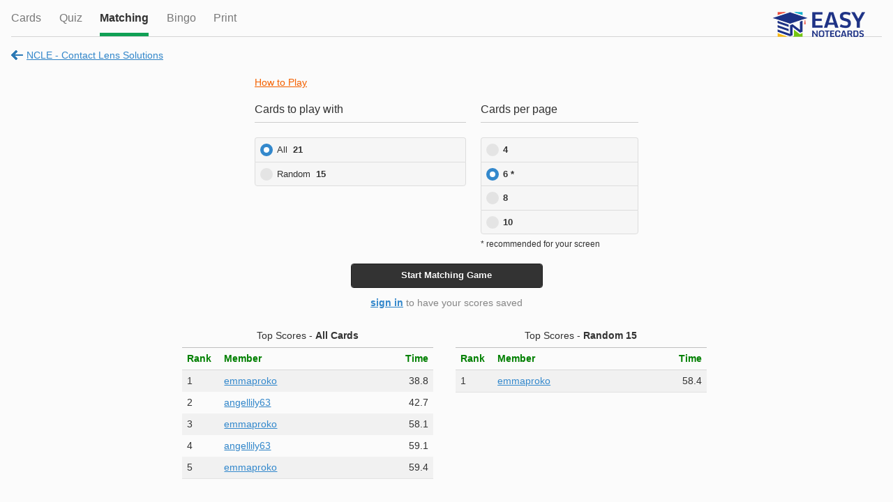

--- FILE ---
content_type: text/html;charset=UTF-8
request_url: https://www.easynotecards.com/matching/115758
body_size: 3852
content:







<!DOCTYPE html>
<html>
    <head>
	<meta name="robots" content="noindex, nofollow" />
            <link rel="stylesheet" href="/css/rwd/themes/jq-custom.min.css" />
            <link rel="stylesheet" href="/css/rwd/themes/jquery.mobile.icons.min.css" />
            <link rel="stylesheet" href="https://code.jquery.com/mobile/1.4.3/jquery.mobile.structure-1.4.3.min.css" />
            <link rel="stylesheet" href="/css/rwd/main.css" />
<script async src="https://www.googletagmanager.com/gtag/js?id=G-BP9JBEM0ZE"></script>
<script>
  window.dataLayer = window.dataLayer || [];
  function gtag(){dataLayer.push(arguments);}
  gtag('js', new Date());

  gtag('config', 'G-BP9JBEM0ZE');
  gtag('config', 'UA-25278970-2', { 'anonymize_ip': true });
</script>
        
            <meta http-equiv="Content-Type" content="text/html; charset=UTF-8">
            <meta name="viewport" content="width=device-width, initial-scale=1">
            <meta name="mobile-web-app-capable" content="yes">
            <meta name="apple-mobile-web-app-capable" content="yes">
            <meta name="apple-mobile-web-app-title" content="Easy Notecards">
            <meta name="apple-mobile-web-app-status-bar-style" content="black">
            
              
                <meta name="description" content="Learn while having fun by playing the NCLE - Contact Lens Solutions matching game" />
              
              
             

<link rel="apple-touch-icon" sizes="180x180" href="/apple-touch-icon.png">
<link rel="icon" type="image/png" sizes="32x32" href="/favicon-32x32.png">
<link rel="icon" type="image/png" sizes="16x16" href="/favicon-16x16.png">
<link rel="manifest" href="/site.webmanifest">
<link rel="mask-icon" href="/safari-pinned-tab.svg" color="#5bbad5">
<meta name="msapplication-TileColor" content="#da532c">
<meta name="theme-color" content="#ffffff">
			
            
    
            <script src="//ajax.googleapis.com/ajax/libs/jquery/1.11.0/jquery.min.js"></script>
            <script src="/js/rwd/jquery-ui-1.10.4.custom.min.js"></script>
            <script src="/js/rwd/jquery.cookie.js"></script>
            
            <script src="/js/rwd/main.js"></script>
            
            <script src="/js/rwd/jquery.ui.touch-punch.min.js"></script>
            <script src="//ajax.googleapis.com/ajax/libs/jquerymobile/1.4.3/jquery.mobile.min.js"></script>
        <title>Matching Game: NCLE - Contact Lens Solutions - Easy Notecards</title>
		

		
    </head>
    <body class="not-signed-in">
            
                
                
                    <div data-role="header" id="main-header">
                        <div class="first relativep">
                            <a href="#view-options" id="opts"></a>
                            <a href="/index" id="head-logo"></a>
                            <a href="#" id="head-search"></a>
                            <a id="cancel-search" class="hide not-underlined">Cancel</a>
                        </div>
                        <div class="ui-bar hide">
                            <form name="search-all" action="/search_all" method="GET">
                                <div class="site-search small-search gray-search">
                                    <input data-theme="a" data-mini="true" type="search"  name="q" placeholder="Search"><button class="ui-btn ui-corner-all"></button>
                                </div>
                            </form>
                        </div>
                    </div>                      
                
                              
            <div data-role="panel" id="view-options" data-display="overlay" data-position-fixed="true">
                <ul data-role="listview">
                    <li data-icon="false"><a href="/create_set" data-ajax="false">Create Cards</a></li>
                    <li data-role="list-divider"></li>                    
                    <li data-icon="false"><a href="/bingo_rooms" data-ajax="false">Bingo Rooms</a></li>
                    <li id="top-ld" data-role="list-divider"></li>
                    <li id="top-settings" data-icon="false"><a href="/settings" data-ajax="false">Settings</a></li>
                    <li id="top-notifs" data-icon="false"><a class="notif-link relativep" href="/notifications">Notifications<span class="notif-count hide"><span class="smaller-font"></span></span></a></li>
                    <li id="top-signout" data-icon="false"><a href="/sign_out" data-ajax="false">Sign Out</a></li>                                      
                    <li data-role="list-divider"></li>
                    <li data-icon="false" ><a href="/about">About</a></li>
                    <li data-icon="false"><a href="/terms_of_use">Terms &amp; Policies</a></li>
                </ul>
                <div class="copyr"><span class="sf">&copy; Easy Notecards</span></div>
            </div>

            <div data-role="panel" id="sidebar">
                <div>
                    <a class="side-logo block" title="Easy Notecards" href="/index"></a>
                    <a class="f-right user-info first" href="/sign_out" data-ajax="false" title="sign out"></a>                          
                    <div class="show-ellipsis user-info last"><a id="user-link" class="white-link" href="/member/"></a></div>
                </div>                    
                <form name="search-all" action="/search_all" method="GET">
                    <div class="site-search small-search gray-search">
                        <input data-type="search" data-mini="true" name="q" placeholder="Search" /><button class="ui-btn ui-corner-all"></button>
                    </div>
                </form>
                <div id="sidebar-links">
                    <a id="side-create" href="/create_set" data-ajax="false"><span class="bg-img"></span>Create Cards</a>
                    <a id="side-home" href="/index"><span class="bg-img"></span>Home</a>
                    <a id="side-cards" href="/notecards"><span class="bg-img"></span>Notecards</a>
                    <a id="side-books" href="/books"><span class="bg-img"></span>Books</a>
                    <a id="side-classes" href="/classes"><span class="bg-img"></span><span id="side-my-for-classes">My</span> Classes</a>
                    <a id="side-locker" href="/member/"><span class="bg-img"></span>My Locker</a>
                    <a id="side-bingo" href="/bingo_rooms" data-ajax="false"><span class="bg-img"></span>Bingo Rooms</a>
                    
                    <div class="sb-sep"></div>
                    <a id="side-signin" href="/sign_in"><span class="bg-img"></span><span class="sf">Sign In</span></a>
                    <a id="side-settings" href="/settings" data-ajax="false"><span class="bg-img"></span><span class="sf">Settings</span></a> 
                    <a id="side-notifs" class="notif-link relativep" href="/notifications"><span class="bg-img"></span><span class="sf">Notifications</span><span class="notif-count hide"><span class="smaller-font" title="new notifications"></span></span></a>                       
                </div>             

                <div id="sidebar-footer" class="center">
                    <div class="msf black-links"><a href="/about">About</a><span>&bull;</span><a href="/terms_of_use">Terms &amp; Policies</a><span class="copyr">&copy; 2016</span></div>
                </div>  
            </div>
            <div class="image-pop no-border-radius" data-role="popup" id="image-pop" data-overlay-theme="b" data-position-to="window">
                <img src="" alt="card-image" />
            </div>
            <a id="scrolltop" class="block hide" href="#" title="back to top"></a>
<div id="matching-page" data-role="page" data-url="/matching/115758" class="activity-page" data-setid="115758">
    <div class="ui-content no-padding">
        <div class="underline-tabs activity-header">
            <a class="tab" href="../card_view/115758">Cards</a>
            <a class="tab" href="../quiz/115758">Quiz</a>
            <a class="tab active" href="#">Matching</a>
            <a data-ajax="false" class="tab" href="../play_bingo/115758">Bingo</a>
            <a data-ajax="false" class="tab" href="../print_cards/115758">Print</a>
            <div style="position:absolute; right:1.5em;"><a class="block" href="https://www.easynotecards.com"><img src="https://www.easynotecards.com/images/easynotecards-logo-blue.png" width="133" height="39" border="0"></a></div>
            <div class="clear"></div>   
        </div>

    <div id="reset-page" class="hide"></div>
    <div id="mg-fitin" class="mg-card mg-fitin"></div>
    <div class="sf mg-header-clone">&nbsp;</div>
    <div class="activity-subhead">
        <div class="show-ellipsis f-left first"><a class="not-bold sf go-back-link" href="../notecard_set/115758"><span class="wide-inline">NCLE - Contact Lens Solutions</span><span class="narrow-inline">Set</span></a></div>
        <a href="115758" class="not-bold sf restart-activity" id="restart-game">Restart game</a><span>&nbsp;</span>
    </div>
    <p class="nojs center sf">To play the matching game you need to enable Javascript<br /><a href="../notecard_set/115758">&larr; Back to Set</a></p>
    <div class="list-preloader center activity-pl hide" id="activity-pl"><span class="smaller-font">An error occurred loading the matching game.<br /><a href="115758" data-ajax="false">Try Again</a></span></div>
    
    <div id="game-options" class="all-activity-options game-options">
        <div class="mg-how-to-play">
            <a href="#" class="orange-link not-bold expandable-link sf">How to Play</a>
            <div class="sf gray mg-how-to-play-text">
                Remove cards as fast as you can by using either <span class="dark-gray">drag-n-drop</span> or <span class="dark-gray">point-n-click</span>.
                <p><span class="dark-gray">Scoring: </span>Your time is your score. 0.5 secs is added for each miss. If you have a perfect game (no misses) your time will be reduced by 0.1 secs for each card. Good Luck!</p>
            </div>
        </div>
        <div class="ui-grid-a activity-options">
            <div class="ui-block-a">
                <div class="activity-options-text">Cards to play with</div>
                <div id="no-ct" class="sf no-radios">All&nbsp;&nbsp;<strong></strong></div> 
                <fieldset id="ct-radios" data-role="controlgroup" data-type="vertical"  data-mini="true">
                    <label><input type="radio" name="cardTypeMatching" value="0" /><span class="not-bold">All</span>&nbsp;&nbsp;<span></span></label>
                    <label><input type="radio" name="cardTypeMatching" value="1" /><span class="red not-bold">Marked</span>&nbsp;&nbsp;<span></span></label>
                    <label><input type="radio" name="cardTypeMatching" value="2" /><span class="green not-bold">Un-Marked</span>&nbsp;&nbsp;<span></span></label>
                    <label><input type="radio" name="cardTypeMatching" value="3" /><span class="not-bold">MISSES from previous game</span>&nbsp;&nbsp;<span>10</span></label>
                    <label><input type="radio" name="cardTypeMatching" value="4" /><span class="not-bold">Random</span>&nbsp;&nbsp;<span>15</span></label>
                    <label><input type="radio" name="cardTypeMatching" value="5" /><span class="not-bold">Random</span>&nbsp;&nbsp;<span>30</span></label>
                </fieldset>
            </div>
            <div class="ui-block-b">
                <div class="activity-options-text">Cards per page</div>
                <fieldset id="cpp-radios" data-role="controlgroup" data-type="vertical" data-mini="true">
                    <label><input type="radio" name="cpp" value="3" />3</label>
                    <label><input type="radio" name="cpp" value="4" />4</label>
                    <label><input type="radio" name="cpp" value="6" />6</label>
                    <label><input type="radio" name="cpp" value="8" />8</label>
                    <label><input type="radio" name="cpp" value="9" />9</label>
                    <label><input type="radio" name="cpp" value="10" />10</label>
                    <label><input type="radio" name="cpp" value="12" />12</label>
                </fieldset>
                <div class="msf">* recommended<span class="wide-inline"> for your screen</span></div>
            </div>
        </div>
        <button id="start-game" class="ui-btn ui-corner-all ui-btn-b ui-mini start-activity">Start <span class="wide-inline">Matching </span>Game</button>
        <div class="gray sf mg-sign-in center"><a class="si-modal" href="../sign_in?next=matching/115758">sign in</a> to have your scores saved</div>
    </div>
    
    <div class="top-scores-container" id="top-scores-container">
        
        <div class="sf center" id="loading-top-scores">
            Loading top scores...
        </div>
    </div>
    <div id="game-area" class="game-area">
        <div class="sf mg-header">
            <div class="f-right"><span id="mg-your-best" class="mg-your-best wide-inline"></span><span id="mg-time" class="green">0</span></div>
            <div><strong>Misses: </strong><span id="mg-misses" class="mg-misses">0</span><span><strong>Remaining: </strong><span id="mg-remaining">0</span></span></div>
        </div>
        <div class="card-half front-side"></div>
        <div class="card-half back-side"></div>
    </div>  
    
    <div id="game-summary" class="activity-summary mg-width">
        <div class="activity-over">
            <div class="center much-larger-lh">
                <div id="game-congrats" class="green lf"></div>
                <div class="time-calc">
                    <div class="mg-actual-time"></div>
                    <div>Time: </div>
                    <div class="green mg-bonus">-1.5</div>
                    <div class="mg-bonus-text"></div>
                    <div class="lf orange mg-final-time"></div>
                    <div class="sf mg-p-best">personal best!</div>
                </div>
                <button class="ui-btn ui-corner-all ui-btn-inline ui-btn-b ui-mini" id="play-again">Play again</button>
                <div class="activity-view-missed"><a class="sf" href="#">View cards you missed (<span></span>)</a></div>
            </div>
        </div>
        <div id="top-scores-for-game" class="sf center">
            <div id="loading-scores-for-game">Loading top scores...</div>
        </div>
    </div>
    <div class="mg-incorrect" id="incorrect"></div>
    
    
</div>
<div data-role="popup" data-overlay-theme="b" class="missed-pop">
    <a href="#" data-rel="back" class="ui-btn ui-corner-all ui-shadow ui-btn-b ui-icon-delete ui-btn-icon-notext ui-btn-right">Close</a>
    <div data-role="header"><h1></h1></div>
    <div class="first"><div class="card-list"></div></div>
    <div class="last"><a class="sf" href="#" id="retake-with-misses">Play again with only these cards</a></div>
</div>


        </div>
        <!--begin ajax check-->
        
            <div data-role="footer" id="main-footer" data-position="fixed" data-tap-toggle="false">
                <div data-role="navbar" id="footbar">
                  <ul>
                    <li><a id="nav-home" href="/index" data-icon="custom">Home</a></li>
                    <li><a id="nav-cards" href="/notecards" data-icon="custom"><span class="wide-inline">Notec</span><span class="narrow-inline">C</span>ards</a></li>
                    <li><a id="nav-books" href="/books" data-icon="custom">Books</a></li>
                    <li><a id="nav-classes" href="/classes" data-icon="custom">Classes</a></li>
                    
                        
                            <li><a id="nav-signin" href="/sign_in" data-icon="custom">Sign In</a></li>
                        
                        
                    
                  </ul>
                </div>
            </div>
        
        <!--end ajax check-->
		
	
    </body>
</html>

--- FILE ---
content_type: text/css
request_url: https://www.easynotecards.com/css/rwd/main.css
body_size: 13514
content:
#sidebar,.en-editor,.missed-pop .first{overflow:auto}.en-message,.nc-img a,.pub-class{text-shadow:none}.italic,.no-text-for-card{font-style:italic}#ad-vs-300,.ad160,.ad728,.game-ad160,.game-ad300,.game-ad728,.game-ads-v{display:none}#ad-vs-300,.game-ad300{width:300px;height:250px;margin-right:1px}#ad-vs-320,#ad-vs-728book,#ad-vs-728nobook{text-align:center;margin:1.25em -1em -.75em}.ad728,.game-ad728{height:90px}.ad320,.game-ad320{height:50px}.ad160,.game-ad160{width:160px;height:600px;margin-right:1px}.game-ads-v{padding:0 1em .75em 0}.game-ads-h{padding-top:.25em}.nc-side{padding-bottom:.8em}.nc-txt{min-height:85px;clear:left}.nc-editor{background-color:#fff;position:relative}.en-editor,.nc-editor-top{border:1px solid #e1e1e1}.en-editor{padding:.75em;font-size:.9em;word-wrap:break-word;max-height:1500px;height:auto}.nc-img{height:73px;max-width:50%;margin-bottom:6px;position:relative;float:left}.nc-img a{padding:3px 6px;font-size:14px;text-decoration:none;color:#fff!important;display:block;position:absolute;top:-7px;right:-7px;background:#5f5f5f;border:1px solid #f9f9f9}.nc-img a:hover{background:#D30000}.nc-img img{height:100%;max-width:100%;min-width:30px}.nc-editor-top{border-top-left-radius:.3125em;border-top-right-radius:.3125em;font-size:14px;padding:10px 0 9px 9px;line-height:100%;border-bottom-width:0;color:#111}.nc-add-img{background:url(images/714-camera@2x.svg) 3px 2px no-repeat;display:block;background-size:24px 21px}.nc-add-img,.uploading-img{float:left;width:30px;height:30px}.upload-err{margin-left:33px;height:25px;font-size:14px;padding-top:2px}#img-processing-pop,.uploading-img{background:url(images/preloader-spin.gif) 3px 2px no-repeat;background-size:22px 22px}#img-processing-pop{background-color:#fff;background-position:50% 10px;padding-top:45px}.edit-single-card{padding:1em 1em .3em}.edit-single-card .en-editor{min-height:70px}.card-list>.edit-single-card{border-top:1px solid #ddd;background-color:#f9f9f9}#message-pop,#upload-pop,#upload-pop .ui-input-text{border-color:#ddd}.edit-single-card .nc-front .nc-add-img,.edit-single-card .nc-front .uploading-img{margin-top:24px}.edit-single-card .nc-front .upload-err{padding-top:26px}.edit-card-opts{position:absolute;top:1em;right:1.05em}#upload-pop{padding:15px;max-width:340px;min-width:255px;background:#fff}.enlarge-img{position:relative;line-height:0}.enlarge-img div{position:absolute;left:-3px;bottom:-3px;cursor:pointer}.enlarge-img a{display:block;background:url(images/zoom.png) center center no-repeat;width:32px;height:32px;opacity:.7;filter:Alpha(Opacity=80);background-size:26px 26px}.enlarge-img a:hover{opacity:1;filter:Alpha(Opacity=100)}#image-pop img{cursor:pointer}#message-pop{background-color:#fff;padding:12px;position:relative}#message-sent{position:absolute;top:30%;left:15px}.close-message,.relativep{position:relative}#password-pop,.addlink-pop,.report-class-pop{width:16em;padding:.75em;background-color:#fff}.missed-pop .ui-header{border-top-left-radius:inherit}.missed-pop .ui-first-child{border-top-width:0}.missed-pop .card-list .def .enlarge-img{margin-right:0}.missed-pop.one-miss .ui-first-child{border-bottom-left-radius:.3125em;border-bottom-right-radius:.3125em;border-bottom-width:0}.missed-pop .last{margin:1em}.missed-pop.one-miss .last{display:none}.main-page .ui-content{padding-bottom:1.35em}.nojs{margin:3em 1em 1em}h3{font-size:1.1em}.tmce-no-space>ol,.tmce-no-space>p,.tmce-no-space>ul{margin-bottom:0;margin-top:.75em}.card-list .def a+ol,.card-list .def a+p,.card-list .def a+ul,.tmce-no-space ol:first-child,.tmce-no-space p:first-child,.tmce-no-space ul:first-child{margin-top:0}.tmce-no-space li{margin-top:.2em}.tmce-no-space li ol,.tmce-no-space li ul{margin-top:.35em!important}.tmce-no-space li:first-child{margin-top:0}.en-message{color:#fff;padding:.9em;margin:1em 0}.en-success{background-color:#5FA33F}.en-error{background-color:#C54F3D}.en-info{background-color:#7AB2D6}.close-message{cursor:pointer;top:-.5em;right:-.5em;padding:.5em}.no-bottom-padding,.no-vertical-padding{padding-bottom:0!important}.en-success .close-message{color:#3F6D2A}.en-error .close-message{color:#A04235}.en-info .close-message{color:#527F9B}.orange,.orange-links a:focus,.orange-links a:link,.orange-links a:visited,a.orange-link:focus,a.orange-link:link,a.orange-link:visited{color:#F76200}.orange-links a:active,.orange-links a:hover,a.orange-link:active,a.orange-link:hover{color:#CE4800}.gray-links a:focus,.gray-links a:link,.gray-links a:visited,a.gray-link:focus,a.gray-link:link,a.gray-link:visited{color:#333;opacity:.7;filter:Alpha(Opacity=70)}.gray-links a:active,.gray-links a:hover,a.gray-link:active,a.gray-link:hover{opacity:1;filter:Alpha(Opacity=100)}.white-links a:focus,.white-links a:link,.white-links a:visited,a.white-link:focus,a.white-link:link,a.white-link:visited{color:#e5e5e5;text-decoration:none}.white-links a:active,.white-links a:hover,a.white-link:active,a.white-link:hover{text-decoration:underline}.black-links a:focus,.black-links a:link,.black-links a:visited,a.black-link:focus,a.black-link:link,a.black-link:visited{color:#292929;text-shadow:none;text-decoration:none}.black-links a:active,.black-links a:hover,a.black-link:active,a.black-link:hover{text-decoration:underline}.link-button{color:#38c!important}.dark-hr,.hr{margin:.75em 0}.hr{height:0;border-top:1px solid #c5c5c5;border-bottom:1px solid #fff}.dark-hr{height:1px;background:#555}.dark-hr.more-vertical-margin,.hr.more-vertical-margin{margin:1em 0}.dark-hr.more-top-margin,.hr.more-top-margin{margin-top:1em}.dark-hr.more-bottom-margin,.hr.more-bottom-margin{margin-bottom:1em}.read-more{text-decoration:none}.sub-comma{margin-right:.3em}.subject-list a{font-weight:400}.share-this a{display:block;width:32px;height:32px}.share-this.horizontal a{float:left;margin-left:.8em}.share-this.vertical a{margin-top:.7em}.share-this a:first-child{margin:0}.no-top-margin,.no-vertical-margin{margin-top:0!important}.no-bottom-margin,.no-vertical-margin{margin-bottom:0!important}.no-horizontal-margin,.no-left-margin{margin-left:0!important}.no-horizontal-margin,.no-right-margin{margin-right:0!important}.fb-this{background:url(images/f_logo.png) no-repeat}.tweet-this{background:url(images/twitter_icon.png) no-repeat}.gplus-this{background:url(images/gplusicon.png) no-repeat}.fb-this,.gplus-this,.tweet-this{background-size:32px 32px}.larger-lh{line-height:135%}.much-larger-lh{line-height:175%}.f-left{float:left}.f-right{float:right}.no-margin{margin:0!important}.small-bottom-margin,.small-vertical-margin{margin-bottom:.15em!important}.px-left-margin{margin-left:1px}.red-border{border:1px solid red!important}.default-bottom-border,.default-vertical-border{border-bottom:1px solid #ddd}.default-top-border,.default-vertical-border{border-top:1px solid #ddd}.default-border{border:1px solid #ddd}.darker-border{border:1px solid #bbb!important}.no-top-border,.no-vertical-border{border-top:none!important}.no-bottom-border,.no-vertical-border{border-bottom:none!important}.no-top-border-radius{-webkit-border-top-right-radius:0;-webkit-border-top-left-radius:0;border-top-right-radius:0;border-top-left-radius:0}.small-vertical-margin{margin-top:.15em!important}.small-horizontal-margin{margin-left:.15em;margin-right:.15em}.default-bottom-margin,.default-vertical-margin{margin-bottom:1em!important}.default-top-margin,.default-vertical-margin{margin-top:1em!important}.default-horizontal-margin,.default-left-margin{margin-left:1em!important}.default-horizontal-margin,.default-right-margin{margin-right:1em!important}.ss-h-margin{margin-left:.75em!important;margin-right:.75em!important}.auto-margin{margin-left:auto;margin-right:auto}.larger-bottom-margin,.larger-vertical-margin{margin-bottom:1.25em!important}.larger-top-margin,.larger-vertical-margin{margin-top:1.25em!important}.ml-top-margin,.ml-vertical-margin{margin-top:1.5em!important}.ml-bottom-margin,.ml-vertical-margin{margin-bottom:1.5em!important}.ss-top-margin{margin-top:.75em}.ss-bottom-margin{margin-bottom:.75em}.sl-bottom-margin{margin-bottom:1.2em}.sl-right-margin{margin-right:1.2em}.huge-top-margin{margin-top:2em}.no-padding{padding:0!important}.no-vertical-padding{padding-top:0!important}.btn-padding{padding:.7em 1em}.small-vertical-padding{padding-top:.2em!important;padding-bottom:.2em!important}.half-bottom-padding{padding-bottom:.5em!important}.no-border-radius{-webkit-border-radius:0!important;border-radius:0!important}.no-overflow{overflow:hidden}.no-horizontal-border{border-left:none!important;border-right:none!important}.left{text-align:left!important}.center{text-align:center!important}.right{text-align:right!important}.normal-font-weight,.not-bold{font-weight:400!important}.bold{font-weight:700}.not-bold-ct .ui-collapsible-heading a,.search-tools a,.search-tools h4 a,.sort-by a span{font-weight:400}.not-underlined{text-decoration:none!important}#sidebar-links a,.my-menu-link.showbg,.orange-header,.recent-cards .vcard,.set-activities a,.show-more,.underline-tabs .tab{text-decoration:none}.clear{clear:both}.clear-left{clear:left}.go-back-link{background:url(images/go_back_sp.png) no-repeat;padding-left:22px}.go-back-link:hover{background-position-y:-29px}#appleback,#scrolltop{position:fixed;bottom:4.6em;z-index:1000;padding:.2em;width:26px;height:26px}#scrolltop{right:1.9em;opacity:.7;background:url(images/to-top.svg) center center no-repeat;background-size:26px 26px}#appleback{background:url(images/arrow-w-white.svg) center center no-repeat #F1942E;background-size:20px 20px;left:.5em;box-shadow:2px 2px 3px #444;opacity:.8}.ab-no-toolbars{left:.5em!important;bottom:.8em!important}#appleback:hover,#scrolltop:hover,.scroll-next:hover,.scroll-prev:hover{opacity:1}.scroll-next{right:-9px;background:url(images/scroll-right.svg) center center no-repeat}.scroll-prev{left:-9px;background:url(images/scroll-left.svg) center center no-repeat}.scroll-next,.scroll-prev{opacity:.65;position:absolute;top:32%;background-size:32px 32px;width:36px;height:36px}.full-width-ct .ui-collapsible-content,.full-width-ct .ui-collapsible-heading a,.responsive-ct .ui-collapsible-content,.responsive-ct .ui-collapsible-heading a{border-right:none;border-left:none}.full-width-ct,.responsive-ct,.responsive-div-with-vborder,.responsive-list{margin:0 -1em!important}.responsive-div{padding:.8em 0}.responsive-div-with-vborder{padding:.8em 1em}.collapsible-with-count .ui-collapsible-heading-toggle{padding-right:3.5em}.recent-cards-contain{overflow-x:scroll;-webkit-overflow-scrolling:touch;overflow-y:hidden}.recent-cards{white-space:nowrap;margin-top:1.1em;visibility:visible}.recent-cards .vcard,.vbook-title{white-space:normal;word-wrap:break-word}.recent-cards .vcard{position:relative;font-weight:400;text-align:center;display:block;border:1px solid #d5d5d5;background:url(images/small_nc_bg.png) 0 3px repeat-x #fff}.recent-cards .vcard div{padding:1.5em 1em 1.1em;overflow:hidden;height:5.3em;width:8.8em;font-size:.9em}.slider-pass-protected{position:absolute;top:3px;left:4px;height:10px}.slider-has-images{position:absolute;top:3px;right:4px;height:10px}.recent-cards .vcard:first-child{margin-left:0}.recent-cards .vcard:active,.recent-cards .vcard:focus,.recent-cards .vcard:link,.recent-cards .vcard:visited{color:#333}.recent-cards .vcard:hover{border:1px solid #999;color:#333}.recent-cards .i-block{padding-left:1.25em}.recent-cards .i-block:first-child{padding-left:0}.scroll-bottom-border .i-block{padding-bottom:1em;border-bottom:1px solid #ddd;margin-bottom:2px}.vcard-desc{margin:.5em 0 0 2px;line-height:150%}.vcard-desc .f-right{margin-right:2px}.vcard-desc .show-ellipsis{width:12em}.vbook{width:9.75em;padding-right:2px}.vbook img{max-width:100%;height:7.75em;border:1px solid #aaa;border-width:1px!important}.vbook-title{line-height:1.4em;height:2.8em;overflow-y:hidden;-webkit-overflow-scrolling:auto}.vbook .msf{margin:.4em 0 0}.mini-ct .ui-collapsible-heading a{padding:.8em 1em .8em 2.75em}.list-preloader{padding-top:1.3em;min-height:22px;background:url(images/preloader-horz.gif) .4em 50% no-repeat;background-size:23px 18px}.list-preloader span{display:none}.list-preloader.has-text{background-image:none}.list-preloader.has-text span{display:inline}.list-preloader.center{background-position-x:50%}.activity-pl{margin:3em 1em 1em}.pl-spinner{height:22px;background:url(images/preloader-spin.gif) 50% 0 no-repeat;margin-left:-11px;background-size:22px 22px}.top-title-with-hr{margin:3px 0 0;word-wrap:break-word}.show-more{text-align:center;background-color:#f9f9f9;border:1px solid #f9f9f9;position:absolute;bottom:-.9em;left:50%;width:7.4em;margin-left:-3.7em;padding:.2em 0;color:#aaa!important}.add-fav{background:url(images/add-fav.svg) no-repeat}.next-to-fav{line-height:100%;font-size:14px;height:20px;margin-top:8px;margin-right:16px;margin-left:15px}.remove-fav{background:url(images/rem-fav.svg) no-repeat}.add-fav,.remove-fav{float:right;margin:4px 0 0 7px;width:28px;height:20px;background-size:28px 20px}.search-tools{margin:0 -1em}.sort-by{border-bottom:1px solid #ddd;background:#fff;padding:.25em 1em}.search-tools h4 a{border:none;border-bottom:1px solid #ddd;-webkit-border-radius:0!important;border-radius:0!important}.search-tools .ui-collapsible-content{-webkit-border-radius:0;border-radius:0;border-left:none;border-right:none;padding:.25em 1em}.search-tools div{clear:left;padding-top:.4em}.search-tools p{float:left;margin-top:.4em;margin-bottom:.4em}.search-tools p:first-child{width:4.35em}.search-tools .first-tool{margin-left:0}.search-tools span{font-weight:700}.search-tools p a,.search-tools p span{margin-left:10px}.list-thumbnail,.list-thumbnail-no-border{width:59px!important;max-height:73px!important}.smaller-thumb .list-thumbnail,.smaller-thumb .list-thumbnail-no-border{width:47px!important;max-height:60px!important}ul img.list-thumbnail{border:1px solid #999;top:6px!important;left:4px!important}ul img.list-thumbnail-no-border{top:7px!important;left:5px!important}.results-list .ui-li-aside{color:green;width:auto;margin-top:1px;margin-left:9px}.linkless-book,.results-list .ui-li-has-thumb a{min-height:65px!important}.linkless-book,.results-list .ui-li-has-thumb a:first-child{padding-left:77px!important}.smaller-thumb .ui-li-has-thumb a{min-height:52px!important}.smaller-thumb .ui-li-has-thumb a:first-child{padding-left:65px!important}.ui-listview>li.ui-li-has-alt>.ui-btn{margin-right:1em}.results-list .ui-first-child a{border-top:none!important}li.card-result h4{margin-top:0;margin-bottom:.5em;margin-right:3.8em}li.class-result h4{margin-top:0;margin-bottom:.5em;margin-right:6.3em}.classp-rm{margin-right:4.75em!important}li.card-result.ui-li-has-alt h4{margin-right:5.3em}li.card-result.has-one-icon h4{margin-right:5.1em}[data-split-icon] li.card-result.has-one-icon h4{margin-right:6.7em}li.card-result.has-two-icons h4{margin-right:7.9em}li.book-result h4{margin:-1px 3.25em 1px 0!important}li.book-result h4.sf{margin-top:-3px!important}li.book-result.ui-li-has-alt h4{margin-right:4.75em!important}li.member-result h4{margin-top:-1px}li.member-result.has-aside h4{margin-right:3.8em}li.card-result .card-details,li.class-result .card-details{margin-top:.4375em;margin-bottom:0}.cb-instr{padding-left:15px;background:url(images/instructor.svg) 0 center no-repeat;background-size:10px 10px}.pub-class{padding:2px;color:#fff;background-color:#10A055}li.card-result .ui-li-aside img{margin-left:6px}li.card-result .camera-icon,li.card-result .key-icon,li.card-result .lock-icon{position:relative;top:1px}li.book-result .book-details{margin-top:0;margin-bottom:.6875em}.results-list .highlight{color:#F76200;font-weight:700}.results-list .sep{margin:.4em;color:#999}.results-list .ui-btn-active .gray,.results-list .ui-btn-active .highlight,.results-list .ui-btn-active .ui-li-aside,.results-list .ui-btn-active span{color:#fff!important}.small-image-list img{width:2.25em;max-height:3em!important;margin:.25em}.small-image-list a{padding-left:3em!important;min-height:2.2em!important}.activity-list{border:1px solid #ddd}.activity-list-item{border-top:1px solid #ddd;padding:.6em .7em .7em 40px}.activity-list-item:first-child{border-top-width:0}.activity-list-item .green{border-bottom:1px dotted green;cursor:default}.activity-list-item .desc{margin-top:.4em;word-wrap:break-word}.activity-list-item .gray{margin-top:.3em}.responsive-al{margin-left:-1em;margin-right:-1em;border:none}.responsive-al .activity-list-item{font-size:.9em;border:1px solid #ddd;border-top-width:0;border-right-width:0;border-left-width:0}.responsive-al .activity-list-item:first-child{border-top-width:1px}.quiz-activity{background:url(images/400-list2-blue.svg) 8px .8em no-repeat;background-size:21px 15px}.comment-activity{background:url(images/09-chat2-blue.svg) 8px .7em no-repeat;background-size:22px 20px}.match-activity{background:url(images/364-4up2-blue.svg) 8px .65em no-repeat;background-size:21px 17px}.vote-up-activity{background:url(images/is-helpful-blue.svg) 8px .6em no-repeat;background-size:20px 18px}.vote-down-activity{background:url(images/not-helpful-blue.svg) 8px .9em no-repeat;background-size:20px 18px}.bingo-activity{background:url(images/83-bingo2-blue.svg) 8px .7em no-repeat;background-size:21px 16px}.fav-mem-activity{background:url(images/111-user-fav.svg) 8px .6em no-repeat;background-size:22px 19px}.fav-set-activity{background:url(images/282-cards-fav.svg) 8px .6em no-repeat;background-size:22px 20px}.fav-book-activity{background:url(images/961-book-fav.svg) 9px .6em no-repeat;background-size:19px 20px}.create-set-activity{background:url(images/create-blue.svg) 10px .7em no-repeat;background-size:16px 16px}.join-class-activity{background:url(images/classes-blue.svg) 9px .6em no-repeat;background-size:20px 20px}.create-for-book-activity{background:url(images/961-create-for-book.svg) 9px .6em no-repeat;background-size:19px 20px}.edit-set-activity{background:url(images/830-pencil-blue.svg) 9px .6em no-repeat;background-size:18px 18px}.pm-activity{background:url(images/673-emoticon-grin.svg) 9px .6em no-repeat;background-size:20px 20px}.en-activity{background:url(images/en-message.svg) 8px .6em no-repeat;background-size:21px 20px}.invite-activity{background:url(images/invite-blue.svg) 9px .6em no-repeat;background-size:21px 21px}.light-gray{color:#ddd!important}.gray{color:#888!important}.dark-gray{color:#333!important}.green{color:green!important}.light-green{color:#32A800}.red{color:red!important}.dark-red{color:#A31A1A}.white-bg{background-color:#fff!important}.light-gray-bg{background-color:#f9f9f9!important}.yellow-bg{background-color:#ff0!important}.camera-icon,.key-icon,.lock-icon{height:12px;width:10px}.camera-icon{width:16px}.wrap-txt{white-space:normal!important;word-wrap:break-word}.show-ellipsis{white-space:nowrap;overflow:hidden;text-overflow:ellipsis}.size16{font-size:16px!important}.size14{font-size:14px!important}.size12{font-size:12px!important}.larger-font,.lf{font-size:1.1em!important}.mlf,.much-larger-font{font-size:1.25em!important}.sf,.smaller-font{font-size:.9em!important}.msf,.much-smaller-font{font-size:.75em!important}.hide,.js-only{display:none!important}.not-visible{visibility:hidden}.block{display:block}.i-block{display:inline-block}.site-search{position:relative}.site-search .ui-input-search,.site-search .ui-input-text{-webkit-border-top-right-radius:0;-webkit-border-bottom-right-radius:0;border-top-right-radius:0;border-bottom-right-radius:0}.site-search.small-search .ui-input-search{margin-right:36px}.site-search.large-search .ui-input-search,.site-search.large-search .ui-input-text{margin-right:43px}.site-search input{height:2.2em;padding-left:.75em}.site-search .ui-input-search::after{display:none}.site-search button{margin:0;position:absolute;top:0;right:0;border:none;-webkit-border-top-left-radius:0!important;-webkit-border-bottom-left-radius:0!important;border-top-left-radius:0!important;border-bottom-left-radius:0!important}.site-search.small-search button{background:url(images/01-magnify-gray.svg) 50% 50% no-repeat!important;width:37px;font-size:14px;height:2.35em}.site-search.large-search button{background:url(images/01-magnify-white.svg) 50% 50% no-repeat!important;width:44px;font-size:1em;height:2.333em}#validate-isbn{background-image:url(images/1040-checkmark-white.svg)!important;background-size:18px 17px!important}.site-search.green-search button{background-color:#008E00!important}.site-search.green-search button:active{background-color:#008700!important}.site-search.gray-search button{background-color:#c9c9c9!important}.site-search.gray-search button:active{background-color:#bbb!important}.site-search.blue-search button{background-color:#288EC1!important}.site-search.blue-search button:active{background-color:#2585B2!important}.responsive-tabs{margin-left:-1em;margin-right:-1em}.en-tabs a{text-align:center;padding:.65em 0;border:1px solid #DDD;border-left-width:0;font-weight:400}.en-tabs .first{border-left-width:1px}.responsive-tabs .first{border-left-width:0}.responsive-tabs a.last{border-right-width:0}.en-tabs a:active,.en-tabs a:focus,.en-tabs a:hover,.en-tabs a:link,.en-tabs a:visited{color:#333;text-shadow:0 1px 0 #f3f3f3;text-decoration:none;background-color:#F6F6F6}.en-tabs a:hover{background-color:#EDEDED}.en-tabs a.active,a.orange-header,a.orange-header:active,a.orange-header:visited{background-color:#F69944;color:#FFF;font-weight:700;text-shadow:0 1px 0 #B76E2A;border:1px solid #F69944}.orange-header .sf{background:url(images/arrow-e-offwhite.svg) right center no-repeat;padding:20px;background-size:12px 12px}a.orange-header:hover{color:#fff;background-color:#EA8E3C}.en-tabs.green-tabs a.active{background-color:#10A055;border:1px solid #10A055;text-shadow:0 1px 0 #0F4C0F}.underline-tabs{border-bottom:1px solid #d5d5d5;margin-bottom:1em}.underline-tabs .tab{float:left;display:block;padding-bottom:.7em;font-weight:400;opacity:.65;filter:Alpha(Opacity=65);margin-left:1.6em}.underline-tabs .tab.active,.underline-tabs .tab:hover{opacity:1;filter:Alpha(Opacity=100)}.underline-tabs .tab:focus,.underline-tabs .tab:link,.underline-tabs .tab:visited{color:#333}#sidebar-links a:active,#sidebar-links a:focus,#sidebar-links a:hover,#sidebar-links a:link,#sidebar-links a:visited,.notif-count{color:#e5e5e5}.underline-tabs .tab:first-child{margin-left:0}.underline-tabs .tab.active{border-bottom:5px solid #10A055;font-weight:700}#sidebar-links a,#view-options ul a,.remove-search-filters a{font-weight:400}.grades-pop{padding-left:1em;background:#fff}.grades-pop .ui-collapsible-set{margin:0;width:9em;float:left}.grades-pop .ui-collapsible-content{padding:0}.grades-pop fieldset{margin:0}.grades-pop fieldset .ui-first-child{border-top:none}.grades-pop fieldset .ui-first-child,.grades-pop fieldset .ui-last-child{-webkit-border-radius:0;border-radius:0}.grades-pop .button-grp{padding:.1em .5em .5em 0;margin-left:10.5em;text-align:center}.grades-pop .cancel-grade-select{margin-bottom:1.25em}.grades-pop .button-grp a,.grades-pop .button-grp button{font-size:.9em}.grades-pop .button-grp button{padding:.5em}.grades-pop .ui-collapsible.ui-first-child{-webkit-border-top-right-radius:0;border-top-right-radius:0}.grades-pop .ui-collapsible.ui-last-child{-webkit-border-bottom-right-radius:0;border-bottom-right-radius:0}.addset-pop,.classes-pop{width:17.5em}.addset-pop .btn-padding,.classes-pop .btn-padding{border:1px solid #ddd;background:#f6f6f6}.addset-pop .ui-checkbox,.classes-pop .ui-checkbox{margin:0!important}.addset-pop .ui-collapsible-content{padding:0}.my-menu-link.showbg.show-menu{background-image:url(images/arrow-s-gray.svg)}.my-menu-link.showbg.hide-menu{background-image:url(images/arrow-n-gray.svg)}.my-menu-link.showbg{padding-right:16px;background-repeat:no-repeat;background-position:right 50%;background-size:8px 5px}#sidebar,.activity-subhead,.my-menu{padding:1em}.my-menu{-webkit-box-shadow:2px 2px 6px rgba(0,0,0,.4);-moz-box-shadow:2px 2px 6px rgba(0,0,0,.4);box-shadow:2px 2px 6px rgba(0,0,0,.4);border:1px solid #ccc;z-index:1100;position:absolute;background-color:#fff;-webkit-border-bottom-left-radius:.25em;-webkit-border-bottom-right-radius:.25em;border-bottom-left-radius:.25em;border-bottom-right-radius:.25em;display:none;right:1em}.activity-header{margin:1em 1em 0;display:none;position:relative}#cancel-search,#head-logo,.activity-logo,.notif-count{position:absolute}.activity-subhead .first{padding-right:1.5em;max-width:50%}.activity-options{margin-bottom:1.25em;display:none}.activity-options .ui-block-a{padding-right:.65em}.activity-options .ui-block-b{padding-left:.65em}.activity-options-text{margin-bottom:1.35em;border-bottom:1px solid #ccc;padding-bottom:8px}.no-radios{margin-top:-.59em}.progressbar{border:1px solid #aaa;border-radius:6px;padding:1px;margin-right:4em}.progressbar div{background-color:#F69944;height:9px;border-radius:4px}.progressbar.green div{background-color:#3E9B49}.progress-text{font-size:12px;margin-top:-1px}.card-type-menu .ui-radio{border-radius:0}.card-type-menu{right:.5em;margin-right:1px;width:11.5625em}.card-type-contain{margin:-1em -1em 0}.card-type-menu .card-count{margin-left:1.25em}.card-type-menu .sf{margin-top:1em}.card-type-menu .sf .first{margin-right:1.5em}.fb-signin{background:url(images/facebook-login.png) no-repeat;background-size:215px 40px;height:40px;width:215px}.mr-336ad{margin-right:358px}.mr-300ad{margin-right:322px}.mr-160ad{margin-right:182px}.mr-120ad{margin-right:142px}.leaderboard-ad{margin-left:-1em;margin-right:-1em}.leaderboard-ad.center div{margin-left:auto;margin-right:auto}#view-set-page .leaderboard-ad{margin-top:1.5em;margin-bottom:-.5em}#image-pop{background-color:#fff}#main-header{border:none}#main-header .first{height:2.4em;background-color:#2175A1}#main-header .ui-bar{background-color:#333;padding:.2em .75em}#cancel-search{font-size:15px;right:.75em;top:.4375em;padding:3px;color:#F9F9F9;cursor:pointer}.activity-logo{right:1.5em}.activity-logo a{background:url(images/en-small-2x.png) 0 3px no-repeat;width:180px;height:20px;background-size:180px 17px}#head-logo{background:url(images/en-2x.png) 50% 50% no-repeat;background-size:202px 19px;width:224px;margin:-10px auto auto -112px;height:19px;left:50%;top:50%}.side-logo{height:21px;background:url(images/en-side.png) 0 2px no-repeat;background-size:191px 18px}.is-signed-in .side-logo{background-image:url(images/en-side-short.png);width:42px;float:left;background-size:27px 18px}.user-info{font-size:14px;height:18px;padding-top:3px;text-shadow:none;display:none}.b-details.last ul.results-list h4,.card-list .def,.card-list .enlarge-img,.card-list .num,.card-list .text{font-size:.9em}.is-signed-in .user-info,.notif-count{display:block}.user-info.first{opacity:.9;background:url(images/602-exit-white.svg) right bottom no-repeat;background-size:15px 15px;width:31px;height:16px;margin-right:-1px}.user-info.last{text-align:right}#head-search,#opts{position:absolute;width:2.375em;height:2.4em;background-color:#F1942E;background-repeat:no-repeat;background-position:50% 50%}#head-search{background-image:url(images/01-magnify-white.svg);right:0}#opts{background-image:url(images/399-list1-white.svg);left:0}#view-options .copyr{margin-top:2em;text-align:center}.notif-count{right:1.5em;top:.65em}#sidebar,.is-signed-in #side-signin,.not-signed-in #side-locker,.not-signed-in #side-my-for-classes,.not-signed-in #side-notifs,.not-signed-in #side-settings,.not-signed-in #top-ld,.not-signed-in #top-notifs,.not-signed-in #top-settings,.not-signed-in #top-signout{display:none}#view-options .notif-count{right:1em;top:.8em}#sidebar{width:13.6em;background-color:#2175A1;position:fixed;float:left;height:100%;overflow-x:hidden;z-index:1000;-webkit-box-shadow:none;box-shadow:none}#sidebar .site-search button{width:34px}#sidebar .ui-input-search{margin-right:33px}#sidebar .ui-panel-inner{padding:0;min-height:100%;position:relative}#sidebar form{padding:.55em 0 .85em}#sidebar [name=q]{color:#929292}#sidebar [name=q]:focus{color:#333}#sidebar .site-search{margin:0 -2px}#sidebar-links{padding-bottom:4.5em}.sb-sep{height:1px;background-color:#75A3B7;margin:1.2em 1.7em 1.1em}#sidebar-links a{text-shadow:none;display:block;margin-left:-1em;width:13.8em;padding:.65em 0 .65em 1.8em;line-height:100%}#sidebar-links .bg-img{padding-left:25px;opacity:.45;filter:Alpha(Opacity=45)}#side-cards .bg-img{background:url(images/282-cards-white.svg) 0 35% no-repeat;background-size:15px 13px}#side-home .bg-img{background:url(images/53-house-white.svg) 1px 25% no-repeat;background-size:14px 14px}#side-books .bg-img{background:url(images/96-book-white.svg) 2px 25% no-repeat;background-size:10px 15px}#side-bingo .bg-img{background:url(images/83-bingo2-white.svg) 1px 50% no-repeat;background-size:13px 10px}#side-locker .bg-img{background:url(images/111-user-white.svg) 1px 40% no-repeat;background-size:13px 12px}#side-classes .bg-img{background:url(images/classes-white.svg) 0 40% no-repeat;background-size:16px 16px}#side-create .bg-img{background:url(images/create-white.svg) 3px 35% no-repeat;background-size:13px 13px}#side-notifs .bg-img{background:url(images/284-bell-white.svg) 2px 50% no-repeat;background-size:11px 14px}#side-settings .bg-img{background:url(images/19-gear-white.svg) 1px 50% no-repeat;background-size:14px 14px}#side-signin .bg-img{background:url(images/601-enter-white.svg) 1px 50% no-repeat;background-size:14px 14px}#sidebar-links a:hover{background-color:#1B7199}#sidebar-links a.active{background-color:#2A83AF;width:13.3em;border-right:.5em solid #f1942e}#sidebar-footer{position:absolute;color:#292929;text-shadow:none;width:100%;left:0;bottom:2em}#sidebar-footer span{margin:.4em}#sidebar-footer .copyr{margin-left:1em}#footbar .ui-btn{padding-top:37px!important;padding-bottom:5px}#footbar .ui-btn:after{width:30px!important;height:27px!important;margin-left:-15px!important;box-shadow:none!important;-moz-box-shadow:none!important;-webkit-box-shadow:none!important;-webkit-border-radius:0!important;border-radius:0!important}.nav-active{background-color:#2ad!important;border-color:#125d79!important;text-shadow:0 1px 0 #08b!important}#nav-home:after{background:url(images/53-house-white.svg) 50% 50% no-repeat;background-size:22px 22px}#nav-cards:after{background:url(images/282-cards-white.svg) 50% 50% no-repeat;background-size:30px 27px}#nav-books:after{background:url(images/96-book-white.svg) 50% 50% no-repeat;background-size:18px 26px}#nav-locker:after{background:url(images/111-user-white.svg) 50% 50% no-repeat;background-size:24px 21px}#nav-sign:after,#nav-signin:after{background:url(images/601-enter-white.svg) 50% 50% no-repeat;background-size:22px 22px}#nav-classes:after{background:url(images/classes-white.svg) 50% 40% no-repeat;background-size:24px 24px}.legal-links{padding-bottom:1em}.legal-links span{margin:.4em}.search-all-frm{display:none}.search-tabs{margin-top:.5em}.how-to-edit{margin:1.4em 0 -1.9em -.8em}.view-book-image{position:relative}.view-book-image img{width:125px;border:1px solid #aaa;margin-bottom:8px}#view-book-page .view-book-image .share-this{position:absolute;right:0;top:0}#view-book-page .share-this.horizontal{margin-top:1.2em;display:none}#view-book-page .share-this.horizontal a:first-child{margin-left:2px}.b-details.last .create-set{margin:.75em 1em 0 0}.b-details.last .ui-collapsible-content:first-of-type div:first-of-type{margin-top:.25em;margin-bottom:.25em}.b-details.last .ui-collapsible-content:first-of-type div:first-of-type :first-child{margin-top:0}.b-details.last .ui-collapsible-content:first-of-type div:first-of-type :last-child{margin-bottom:0}#view-book-page .set-count{margin:0 0 1.1em .1em}#view-book-page .my-menu .first{margin-bottom:1.1em}#view-book-page .my-menu{width:210px}#view-book-page .my-menu-link{margin:0 1em 0 2.5em}.all-sets-list{border-top:1px solid #ddd}#set-share{padding-left:21px;background:url(images/share.svg) 0 .1em no-repeat;background-size:16px 16px}.set-title-icons{margin-top:.5em}.set-title-icons img{float:left;margin-right:7px}.set-activities{max-width:40.5em}.set-activities .ui-block-a,.set-activities .ui-block-b,.set-activities .ui-block-c,.set-activities .ui-block-d,.set-activities .ui-block-e{border:1px solid #ddd;border-radius:2px;margin-left:1.25%;background-color:#f6f6f6}.set-activities .ui-block-a{margin-left:0}.set-activities a{display:block;padding:9px .6em 0;font-weight:400;color:#333!important;text-shadow:none;text-align:center}.set-activities a:hover{background-color:#ededed!important}.set-activities .more-items a{background:url(images/arrow-d-gray.svg) center 60% no-repeat;background-size:20px 20px}.set-activities .bg-img{height:42px;width:100%;margin:0}.card-item .bg-img{background:url(images/329-layers1-blue.svg) center 8px no-repeat;background-size:25px 21px}.matching-item .bg-img{background:url(images/364-4up-blue.svg) center 8px no-repeat;background-size:25px 21px}.print-item .bg-img{background:url(images/185-printer-blue.svg) center 8px no-repeat;background-size:24px 21px}.bingo-item .bg-img{background:url(images/83-bingo-blue.svg) center 8px no-repeat;background-size:23px 21px}.quiz-item .bg-img{background:url(images/400-list2-blue.svg) center 10px no-repeat;background-size:21px 17px}.set-activities .more-items{width:18%!important}.set-activities div{width:39.75%!important}.set-activities .bingo-item,.set-activities .matching-item,.set-activities .print-item{display:none}#view-set-page .my-menu{border:none}#view-set-page .set-info{margin-top:1.7em;border-bottom:1px solid #d5d5d5;padding-bottom:.83em}#view-set-page .set-info .results-list{border:1px solid #ddd;border-bottom:none;margin:1em -3px .8em}#view-set-page .book-details{margin:.33em 0 0 1px}#view-set-page .set-details,#view-set-page .share-set{margin:0 3px}#view-set-page .has-show-more{padding-bottom:.3em}.helpful-thumbs{margin-left:1em}.helpful-thumbs .vote-down{background-image:url(images/not-helpful.svg);top:2px}.helpful-thumbs .vote-up{background-image:url(images/is-helpful.svg);top:-3px}.helpful-thumbs a{background-size:16px 16px;display:block;float:left;width:22px;height:1.25em;background-repeat:no-repeat;background-position:center center;opacity:.45;filter:Alpha(Opacity=45)}.helpful-thumbs .voted,.helpful-thumbs a:hover{opacity:1;filter:Alpha(Opacity=100)}.helpful-thumbs .last{margin-left:.9em}.helpful-text span{display:none}#view-set-page .pass-edit{padding-right:20px;background:url(images/key1-yellow.svg) right center no-repeat;background-size:12px 12px}#view-set-page .set-desc{margin:.75em 0 0}#view-set-page .more-set-details p{margin:.35em 0 0}.embed-box,.report-box{border:1px solid #d5d5d5;padding:.7em;margin:.75em -3px .3em;max-width:29em}.report-box a{margin-top:.9em}.report-class-pop .report-box{border:none;padding:0;margin:0}#view-set-page .share-link{padding-top:.7em;margin:0 -2px}#view-set-page .embed-link{margin-top:1.1em}.custom-embed{max-width:19em;margin-top:.75em}.custom-embed .ui-block-a,.custom-embed .ui-block-c{width:43%}.custom-embed .ui-block-b{width:14%;padding:1em 1em 0;text-align:center}#view-set-page .en-tabs-contain{margin-top:2em}.card-list{background:#fff;border-bottom:1px solid #ddd}.vs-card{padding:.9em 1em;border-top:1px solid #ddd}.card-list .def,.card-list .text{word-wrap:break-word;line-height:1.35}.card-list .def{color:#555;margin-left:42%;padding-left:1.5em}.card-list .term{width:42%;float:left}.card-list .num{float:left;display:none;color:#888}.ct-edit{cursor:pointer;margin:-7px 0 -7px -7px;padding:7px 0 7px 7px;min-width:1.3em;text-decoration:underline}.ct-edit:hover{color:#333}.card-list .def .enlarge-img{margin-right:24px}.vs-is-creator .def .enlarge-img{margin-right:58px}.card-list img{max-height:85px;max-width:100%}.nopad-lists>.no-p-ol{padding-left:1.45em}.nopad-lists>.no-p-ul{padding-left:1.15em}.edit-card{margin:-6px 2px 0 0;background-image:url(images/216-compose-gray.svg);background-size:15px 12px}.edit-card,.mark-card{background-repeat:no-repeat;background-position:50% 50%;float:right;display:block;width:31px;height:30px;cursor:pointer}.mark-card{background-size:13px 12px;margin:-7px -9px 0 0}.edit-card,.notmarked .mark-card,.unmarked{opacity:.3;filter:Alpha(Opacity=30)}.notmarked .mark-card,.unmarked{background-image:url(images/258-checkmark-gray.svg)}.ismarked .mark-card,.marked{background-image:url(images/258-checkmark-red.svg)}.edit-card:hover,.mark-card.unmarked:hover,.notmarked .mark-card:hover{opacity:.45;filter:Alpha(Opacity=45)}#view-set-page .sort-li a{text-align:right!important;font-size:14px}#view-set-page .sort-li .sort-type{margin:0 5px 0 9px}.comment-list li{padding-top:.5em!important;padding-left:.75em!important}.comment-list .first{float:left;width:47px}.comment-list .first img{width:100%;max-height:60px}.comment-list .comment-content{margin-left:57px}.comment-list .delete-comment a,.comment-list .report-comment a{display:block;opacity:.4;background-repeat:no-repeat;background-position:50% 50%}.nav-buttons,.showing-buttons .progressbar{display:none}.comment-list .report-comment a{background-image:url(images/59-flag-gray.svg);background-size:9px 12px;width:15px;height:19px}.comment-list .delete-comment a{background-image:url(images/298-circlex-gray.svg);background-size:12px 12px;width:19px;height:19px}.post-comment form{max-width:33em}.post-comment-js .ui-btn{margin:.5em 2px .4em 1.75em}.no-comments{padding-top:0}.view-cards-head{padding-top:1em}.view-cards-head .first{position:absolute;width:31%;padding-left:1em;z-index:1}.view-cards-head .last{margin-bottom:1px}.view-cards-head .last div{position:absolute;right:1em}.view-cards-type{text-decoration:none;padding-right:16px;background-repeat:no-repeat;background-position:right 50%}.view-cards-opts{padding-right:18px;text-decoration:none;background:url(images/19-gear-gray.svg) right 60% no-repeat;background-size:12px 12px}.card-nav{margin-top:-.25em}.next-card{margin-right:1.9em}.progress-contain{margin:.5em 0 0 2em;width:75%}.showing-buttons .progress-contain{width:auto}.card-nav .clear{height:.75em}.nav-buttons button{margin-bottom:0}.showing-buttons .nav-buttons{display:block}.fitin,.mg-fitin{position:absolute;left:-9999px}.card-container{position:relative;overflow:hidden}.no-text-for-card{font-size:16px;color:#888}.quiz-round-score,.side-showing{font-size:12px}.card-container .has-text{margin-left:-10em}.en-card{background:url(images/nc_bg.png) 0 40px repeat-x #fff!important;position:absolute;top:1em;padding:45px 0 16px;display:table;box-shadow:3px 3px 5px #bbb;-webkit-box-shadow:3px 3px 5px #bbb;-moz-box-shadow:3px 3px 5px #bbb;border:1px solid #eee;width:100%}.en-card.ismarked{box-shadow:0 0 0 2px #CD3333;-webkit-box-shadow:0 0 0 2px #CD3333;-moz-box-shadow:0 0 0 2px #CD3333}.flipping{transition:.19s;-webkit-transition:.19s}.flipit{transform:rotateX(90deg);-webkit-transform:rotateX(90deg)}.card-back,.card-front{display:table-row}.card-cell{display:table-cell;vertical-align:middle;padding:0 16px;overflow:hidden}.card-content,.fitin{overflow-y:hidden;overflow-x:hidden;text-align:center}.card-content ol,.card-content ul,.fitin ol,.fitin ul{text-align:left;padding-left:2.3em}.card-content p[style*=padding-left],.fitin p[style*=padding-left]{text-align:left}.card-content.show-sb{overflow-y:auto}.card-content{position:relative}.card-content .card-text,.fitin .card-text{word-wrap:break-word}.card-content .card-text{cursor:default}.both-sides .card-front .card-content{margin-bottom:8px}.card-back .card-text{color:#717171}.card-front .card-text{color:#222}.both-sides .card-back .card-content{margin-top:8px}.card-content img,.fitin img{max-width:100%}.card-content .enlarge-img{margin:0 1px 7px;display:inline-block}.fitin img{margin:0 0 6px}.card-content.left-image,.fitin.left-image{text-align:left}.fitin.left-image img{float:left;margin:0;max-width:38%}.card-content.left-image .enlarge-img{float:left;display:block;max-width:38%}.activity-summary,.all-activity-options,.quiz-area,.restart-activity,.so-slide{display:none}.card-content.left-image .enlarge-img,.fitin.left-image img{margin-bottom:0}#view-cards-page .mark-card{position:absolute;right:16px;top:12px}#view-cards-page .progress-text{cursor:pointer}.en-card>.edit-card{position:absolute;top:12px;right:47px;float:none}.jump-to-card{min-width:220px;padding:10px}.jump-to-card .ui-grid-b{margin-top:10px}.jump-to-card .ui-block-b div{padding:.5em 0 0 1em}.side-showing{position:absolute;top:13px;left:16px;color:#999;cursor:default}.side-showing .dark-gray{margin-left:.75em}.how-to-popup{padding:.55em;width:280px}.how-to-popup .sf{padding:.75em 1em;border:1px solid #ddd;border-top-width:0;line-height:150%}.so-slide{position:absolute;max-width:475px;margin:0 8px}.so-slide .narrow-block{margin-bottom:1.5em}.all-activity-options{padding:1.25em 1em 1em;max-width:550px;margin:auto;clear:left}.all-activity-options .ui-block-a{width:57%}.all-activity-options .ui-block-b{width:43%}.start-activity{width:50%!important;margin:0 auto 1.5em}.all-activity-options .activity-options{display:block}.activity-summary{padding:1em}.quiz-area{padding:.75em 1em 1em}.quiz-area img{max-width:70%}.quiz-pc,.quiz-question{margin-right:60px}.activity-over,.has-image .qa-text,.has-image .quiz-question,.quiz-answer,.round-summary .first{font-size:.9em}.quiz-pc{width:25%;margin-top:1px}.quiz-pc .progressbar{display:none}.qq-container{margin:31px 0 1em}.quiz-question{border-bottom:1px solid #222;padding-bottom:4px;word-wrap:break-word;color:#222}.quiz-next{position:absolute;right:-2px;bottom:-3px;background-position:0 0;background-repeat:no-repeat;width:48px;height:48px;background-image:url(images/next-blue.svg);background-size:48px 48px;cursor:pointer}.animating .quiz-next,.pre-answer .quiz-next{background-image:url(images/next-gray.svg);cursor:default}.quiz-answer{border:1px solid #d5d5d5;padding:.5em;margin-top:1.1em;cursor:default}.pre-answer .quiz-answer{cursor:pointer}.pre-answer .quiz-answer:hover{border:1px solid #FFD800;cursor:pointer}.quiz-incorrect{background:#EE3E36;border:1px solid #EE3E36}.quiz-correct{background:#0F990F;border:1px solid #0F990F}.qa-text{color:#555;word-wrap:break-word}.qa-text span[style*=background-color]{color:#555!important}.qa-container img{max-height:95px}.qa-container .enlarge-img{margin-bottom:3px}.has-text .qa-container img{max-height:75px}.qq-container img{max-height:140px}.qq-container .enlarge-img{margin-bottom:4px}.qq-container.has-text img{max-height:120px}.quiz-correct .qa-text,.quiz-incorrect .qa-text{color:#fff;text-shadow:none}.round-summary{border:1px solid #ddd;padding:1em 1em 0}.previous-rounds,.round-summary .first,.start-next-round{margin-bottom:1em}.previous-rounds div{text-decoration:underline;margin-bottom:.5em}.previous-rounds strong{margin-left:.75em}.start-next-round{margin-top:2em}.activity-over{margin-bottom:1.5em}.overall-quiz-score{margin:.5em 0}.activity-view-missed{margin-top:.5em}.card-half{float:left;width:50%;position:relative;margin-bottom:15px}.mg-card,.mg-header-clone,.mg-incorrect,.mg-read-more,.rem-notif{position:absolute}.mg-header,.mg-header-clone{margin:auto;padding:.6em 0 .5em}.mg-header-clone{left:-9999px}.mg-card{border-radius:.7em;overflow:hidden}.class-activity-side,.requests-pop .comment-list{overflow-y:auto}.mg-card ol,.mg-card ul,.mg-fitin ol,.mg-fitin ul{text-align:left;padding-left:2.1em}.mg-cell-content span[style*=background-color]{color:#222;text-shadow:0 1px 0 #e5e5e5}.mg-cell-content p[style*=padding-left]{text-align:left}.front-side .mg-card{background-color:#71A543;border:4px solid #71A543}.back-side .mg-card{background-color:#EF7C34;border:4px solid #EF7C34}.mg-cell{display:table-cell;vertical-align:middle;text-align:center;cursor:move}.mg-cell-content{padding:2px;text-shadow:0 1px 0 #555;color:#fff;word-wrap:break-word}.mg-cell-content .enlarge-img{display:inline-block;padding-top:2px}.game-area,.game-summary,.mg-how-to-play-text,.mg-incorrect,.not-locker .tab-count-6 .locker-more-tab,.tab-count-7 .locker-more-tab,.top-scores-container{display:none}.mg-read-more{text-align:center;color:#333;font-weight:700;bottom:0;width:100%;background-color:#fff;line-height:100%;padding:4px 0;opacity:.75;cursor:pointer;font-size:14px}.mg-read-more:hover{opacity:.95}.mg-showing-more .mg-cell{vertical-align:top}.mg-card.mg-selected-card{border:4px solid #000}.mg-text{line-height:115%}.mg-misses,.mg-your-best{margin-right:2em}.time-calc{text-align:right;margin:1.5em 0}.mg-actual-time,.mg-bonus{width:6em;float:right}.mg-final-time{border-top:1px solid #000;font-weight:700;padding-top:.4em;margin-top:.2em}.all-top-scores{max-width:80em;margin:0 auto}.mg-tbl-container{padding:.4em 1.1em 1.3em}.mg-scores-heading{padding-bottom:8px}.mg-table{table-layout:fixed}.mg-no-scores,.mg-table{border-top:1px solid #bfbfbf}.mg-no-scores{padding-top:8px}.mg-latest-score,.mg-no-scores,.mg-scores-heading,.mg-table{max-width:25em;margin-left:auto;margin-right:auto}.mg-latest-score{padding-bottom:.5em}.mg-table .first{width:2.75em}.mg-table .last{width:4em}.mg-user-score{background-color:#ff0}.mg-p-best{margin-top:-4px}.mg-incorrect{background:url(images/incorrect.svg) no-repeat;background-size:64px 64px;width:64px;height:64px}.neg-z-index{z-index:-1}.mg-how-to-play{margin:-1.1em 0 1.2em}.mg-how-to-play-text{margin:.5em 0 1.4em}.mg-sign-in{margin:-.5em 0 .5em}.member-details-contain{border-bottom:1px solid #ddd;margin:0 -1em}.member-details{padding:1em 0 1em 1em}.member-details img{width:5em;max-height:6.5em}.member-info{margin-left:6em}.member-info .ui-btn{margin:1em 0 0}.tab-count-2 div{width:43.5%}.tab-count-2 .locker-more-tab{width:13%}.tab-count-3 div{width:29.666%}.tab-count-3 .locker-more-tab{width:11%}.tab-count-4 div{width:22.75%}.tab-count-4 .locker-more-tab{width:9%}.tab-count-5 div{width:18.4%}.tab-count-5 .locker-more-tab{width:8%}.is-locker .tab-count-6 div{width:15.66%}.not-locker .tab-count-6 div{width:16.66%}.is-locker .tab-count-6 .locker-more-tab{width:6%}.tab-count-7 div{width:14.285%}.class-more-tab a,.locker-more-tab a,.search-more-tab a{background:url(images/arrow-d-gray.svg) center 60% no-repeat;background-size:20px 20px}.overview-box-contain{padding-top:1.4em}.overview-box-contain .orange-header{border-top-left-radius:.3125em;border-top-right-radius:.3125em;padding:.5em}c .is-locker .overview .results-list{border-top:1px solid #ddd;margin-top:1em!important}.overview-content .scroll-next,.overview-content .scroll-prev{top:37%}.activity-content .ui-select{margin-bottom:1em;display:none}.activity-content .has-activity-items .ui-select{display:block}.activity-showing{margin:.25em 0 .1em 1px;padding-right:1em}.activity-showing .sep{margin:0 14px}.locker-sets-sort{border-bottom:none}.locker-sets-sort p:first-child{width:5.1em}.locker-sets-sort .last p:first-child{width:auto;padding-right:.75em}.locker-sets-sort .last{padding-top:.2em}.locker-sets-sort .load-member-sets p{width:auto}.locker-sets-sort .load-member-sets .last,.locker-sets-sort .load-member-sets.has-text .first{display:none}.locker-sets-sort .load-member-sets.has-text .last{display:block}.member-sets{margin:0}.member-sets .ui-collapsible-heading img{vertical-align:top;width:2em;max-height:3em;margin-right:.6em}.addset-pop .member-sets{margin-left:1em;margin-right:1em}.tab-desc-icon{height:.9em}.marked-sets-content .tab-desc-icon.first{opacity:.5}.account-container{max-width:26.5em}.input-desc{margin-top:-.3em}.index-right{width:13em;margin-right:1em;display:none}.index-examples{padding:1.5em 0 .3em;margin-bottom:.75em}.index-main,.index-right{margin-top:.3em}.index-signin{margin:.2em 0 1em}.index-heading{color:#42A000;text-shadow:0 1px 0 #e5e5e5;font-size:1.15em}.index-main form{margin:1.1em 0 1.75em}.index-desc{padding:1.1em 0 1.3em 2px;border:1px solid #ddd;border-left-width:0;border-right-width:0}.candb-main{padding-top:1.45em}.candb-right{padding-top:1.7em;width:15.4em;margin-right:2px;display:none}.browse-subs{margin-top:-.6em}.notif-options{margin-top:.3em}.rem-notif{width:2.5em;height:100%;right:0;border-top-width:0;border-bottom-width:0;border-right-width:0;margin:0;top:0}.rem-notif:link,.rem-notif:visited{background-color:#f9f9f9}#notifications-page .activity-list-item{padding-right:3.3em}.star-item{background:url(images/726-star-yellow.svg) no-repeat;background-size:22px 20px;padding-left:35px}.classes-btns-wide{margin-bottom:.5em;display:none}#code-pop{padding:12px;width:16.625em}.invite-tab{padding-left:19px;background:url(images/invite.svg) 0 .25em no-repeat;background-size:14px 14px}.class-discussion{background:url(images/842-discuss.svg) .75em .55em no-repeat;background-size:25px 22px}.small-class-discuss{float:right;background:url(images/842-discuss.svg) no-repeat;background-size:28px 24px;width:28px;height:24px;margin:2px 1px 0 7px}.join-class{background:#e5e5e5;padding:1em .75em .75em}.jc-div1{width:15em;margin:auto}.jc-input{width:10.5em;margin-top:-.5em;margin-left:-1px}.jc-r-link{display:block}#class-activity-content .ca-no-show,.class-activity-tab,.class-data-r,.search-members-tab,.wide-block,.wide-block1,.wide-block2,.wide-inline,.wide-inline1,.wide-inline2{display:none}.instructor-label{padding:.1em .4em;background:#10a055;color:#fff;text-shadow:none;border-radius:.25em}.class-tabs div,.search-tabs div{width:29.666%}.class-more-tab,.search-more-tab{width:11%!important}.class-data-r{width:18em}.class-data-r-div{padding-left:2em}.fullname-pop{width:290px}.fullname-frm{padding:1em}#view-class-page .activity-list-item{padding-left:.7em}.class-activity-side::-webkit-scrollbar-track{border-right:1px solid #ddd;background-color:#F9F9F9}.class-activity-side::-webkit-scrollbar{width:7px;background-color:#F9F9F9}.class-activity-side::-webkit-scrollbar-thumb{background-color:#a5a5a5}.class-activity-side .ca-not-bold{font-weight:400!important}.class-activity-side .ca-no-bb{border-bottom:none!important}.class-activity-side .list-preloader{border-left:1px solid #ddd}.requests-pop{width:18em}.requests-pop .ui-btn-inline{margin:0 0 .75em}@media (max-height:21.5625em){#footbar .ui-btn{padding-top:7px!important;padding-bottom:5px}#nav-books:after,#nav-cards:after,#nav-classes:after,#nav-create:after,#nav-home:after,#nav-locker:after,#nav-sign:after,#nav-signin:after{background-size:0 0}#appleback,#scrolltop{bottom:2.75em}}@media (min-height:28.125em){.card-list img{max-height:125px}}@media (min-height:37.5em){.qa-container img{max-height:110px}.has-text .qa-container img{max-height:90px}.qq-container img{max-height:155px}.qq-container.has-text img{max-height:135px}}@media (max-width:25em){#upload-pop{width:255px}#head-logo{background-image:url(images/en-short-2x.png);background-size:29px 19px}}@media (min-width:25em){.activity-subhead .narrow-inline,.rem-nc-opt,.search-all-page .search-tools .narrow-inline,.search-tabs .narrow-inline{display:none}.activity-subhead .wide-inline,.grades-pop .wide-inline,.mg-bonus-text .wide-inline,.notif-options .wide-inline,.search-all-page .search-tools .wide-inline{display:inline}.grades-pop .button-grp a,.grades-pop .button-grp button{font-size:1em}.grades-pop .button-grp button{padding:.7em 1em}.grades-pop .ui-collapsible-set{width:13.5em}.grades-pop .button-grp{margin-left:15em}.set-activities .matching-item{display:block}#view-set-page .my-menu .matching-item{display:none}.set-activities div{width:27.3%!important}.set-activities .more-items{width:14.1%!important}#view-set-page .en-tabs-contain .wide-inline,.helpful-text span{display:inline}.showing-buttons .progressbar{display:block}.showing-buttons .progress-contain{width:50%}.index-heading{font-size:1.25em}#code-pop,#password-pop,.addlink-pop,.report-class-pop{width:22.5em}.addset-pop,.classes-pop,.requests-pop{width:24em}.addset-pop .wide-inline,.classes-pop .wide-inline{display:inline}.nc-rm{margin-right:2.8em}.nc .nc-opts{display:block}.jc-r-link{display:inline;margin-left:.7em}.class-more-tab,.search-more-tab{display:none}.class-activity-tab,.search-members-tab{display:block}.class-tabs div,.search-tabs div{width:25%}.fullname-pop{width:370px}}@media (min-width:28.5em){.activity-over,.card-list .def,.card-list .enlarge-img,.card-list .text,.round-summary .first{font-size:1em}#main-footer .wide-inline,.legal-links .wide-inline,.side-showing .wide-inline,.so-slide .wide-inline{display:inline}.quiz-pc{width:45%}.quiz-pc .progressbar{display:block}#main-footer .narrow-inline,.comment-list .narrow-block,.legal-links .narrow-block,.requests-pop .narrow-br,.view-cards-head .narrow-inline{display:none}.requests-pop{width:26.5em}.requests-pop .ui-btn-inline{margin:.5em .7em}.helpful-thumbs,.set-actions{margin-right:1em}.comment-list h4 span{margin-left:1em}.quiz-options .wide-inline,.view-cards-head .wide-inline{display:inline}.set-actions{float:right;padding-left:.75em}.set-has1-action{margin-right:5.5em!important}.set-has-actions{margin-right:8em!important}}@media (min-width:29.6875em){.game-options .wide-inline,.mg-your-best{display:inline}.view-book-image{float:left}.b-details.first{margin-left:143px}.b-details.last{clear:left}#view-book-page .share-this.horizontal{display:block}#view-book-page .share-this.vertical{display:none}.set-activities .bingo-item{display:block}#view-set-page .my-menu .bingo-item,#view-set-page .set-details .narrow-block,.class-details .narrow-block,.set-count .narrow-inline{display:none}.set-activities div{width:21.2%!important}.set-activities .more-items{width:10.2%!important}#view-set-page .set-details .view-count{margin-left:1.25em}.en-field-contain label{position:absolute;margin-top:.5em}#cc-instruct,.fc-7-5{margin-left:7em}#select-school.fc-7-5{margin-left:9em}.fc-13{margin-left:13em}.set-count em{margin-left:1em}.class-details .instructor-label{margin-left:.7em}}@media (min-width:36.875em){.how-to-edit .wide-inline{display:inline}.b-details.last{clear:none;margin-left:143px}.view-book-image img{margin-bottom:0}#top-fields .wide-block1,.set-activities .print-item{display:block}#top-fields .narrow-block1,#view-set-page .my-menu .print-item,.set-activities .more-items{display:none}.set-activities div{width:19%!important}.card-list .num{display:block}.card-list .term{width:45%}.card-list .text{margin-left:2.5em}.card-list .def{margin-left:45%}.showing-buttons .progress-contain{width:65%}.quiz-question{font-size:1.1em}.has-image .quiz-question,.quiz-answer{font-size:1em}.quiz-round-score{font-size:14px}.quiz-round-score .wide-inline{display:inline}.quiz-pc{margin-top:3px}.mg-width{width:85%;max-width:35em;margin:auto}.tbl-count-2 .tbl-0,.tbl-count-2 .tbl-1{float:left;width:49.75%}.tbl-count-2 .tbl-0 .mg-no-scores,.tbl-count-2 .tbl-0 .mg-scores-heading,.tbl-count-2 .tbl-0 .mg-table{margin-right:0}.tbl-count-2 .tbl-1 .mg-no-scores,.tbl-count-2 .tbl-1 .mg-scores-heading,.tbl-count-2 .tbl-1 .mg-table{margin-left:0}.member-details-contain{float:right;border-bottom:0;width:10em;margin:0}.member-details{margin:.1em 3px 0 .5em}.overview-content .wide-block{display:block}.overview-content .narrow-block{display:none}.member-details .enlarge-img,.member-info{float:none}.member-details .enlarge-img{margin:.75em 0}.member-details img{max-width:100%;width:auto;max-height:12.5em}.member-info{margin-left:0}.overview,.overview-content .relativep{margin-right:10.5em;margin-bottom:-.7em;padding-top:.3em}.index-signin{float:right}.addset-pop,.classes-pop,.requests-pop{width:31em}.classes-btns-wide{display:block}.classes-btns-narrow{display:none}}@media (min-width:24.0625em) and (min-height:25.9375em){.so-slide .ui-grid-a{display:block}.so-slide .narrow-block{display:none}}@media (min-width:43.75em) and (min-height:36.875em){.activity-header{display:block}}@media (min-width:42.1875em){.member-details-contain{width:11.5em}.overview,.overview-content .relativep{margin-right:12em}.activity-content .ui-select{float:right;width:34%;margin:0;max-width:19em;visibility:hidden;display:block}.activity-content .has-activity-items .ui-select{visibility:visible}.activity-showing{margin-top:.6em;margin-left:0}.locker-activity-header{padding-top:.425em;padding-bottom:.425em;padding-right:.425em}.locker-sets-sort .last{clear:none;padding-top:0}.locker-sets-sort .last p:first-child{margin-left:2.25em}.nc-side{width:50%;float:left}.nc-front{padding-right:.55em}.nc-back{padding-left:.55em}.nc-has-img .nc-add-img,.nc-has-img .uploading-img{margin-top:49px!important}.nc-has-img .upload-err{padding-top:51px!important}.nc-side .nc-txt{min-height:105px}#nc-contain .en-editor{height:101px}#nc-contain .mce-edit-focus{min-height:101px}.edit-single-card .nc-add-img,.edit-single-card .uploading-img{margin-top:24px}.edit-single-card .upload-err{padding-top:26px}}@media (min-width:48.4375em){.quiz-width{width:85%;max-width:45.3125em;margin:auto}.tbl-count-3 .tbl-0,.tbl-count-3 .tbl-1,.tbl-count-3 .tbl-2{float:left;width:33.25%}.tbl-count-3 .tbl-0 .mg-no-scores,.tbl-count-3 .tbl-0 .mg-scores-heading,.tbl-count-3 .tbl-0 .mg-table{margin-right:0}.tbl-count-3 .tbl-2 .mg-no-scores,.tbl-count-3 .tbl-2 .mg-scores-heading,.tbl-count-3 .tbl-2 .mg-table{margin-left:0}.ad320,.game-ad320{display:none}.ad728,.game-ad728{display:block}.addset-pop{width:42em}}@media (min-width:54em) and (max-width:62.95em),(min-width:72.5em){.is-locker .overview-block-f,.overview-block-a,.overview-block-b,.overview-block-c,.overview-block-d,.overview-block-e{float:left;width:50%}.is-locker .overview-block-c,.is-locker .overview-block-e,.not-locker .overview-block-d,.not-locker .overview-block-f,.overview-block-a{clear:left}.is-locker .overview-block-c .overview-box-contain,.is-locker .overview-block-e .overview-box-contain,.not-locker .overview-block-d .overview-box-contain,.overview-block-a .overview-box-contain{margin-right:.725em}.is-locker .overview-block-d .overview-box-contain,.is-locker .overview-block-f .overview-box-contain,.not-locker .overview-block-c .overview-box-contain,.not-locker .overview-block-e .overview-box-contain,.overview-block-b .overview-box-contain{margin-left:.725em}.candb-right,.index-right{display:block}.browse-subs{display:none}.index-main{margin-right:17em}.candb-main{margin-right:17.4em}#create-set-right{position:absolute;top:0;right:0;width:24.5%}#access-options h4{margin-top:0}#access-options{margin-left:1.6em}#top-fields{padding-right:24.4%}#access-options .en-field-contain label{position:static;margin-top:0}#access-options .fc-7-5{margin-left:0}}@media (min-width:63em){#appleback,#scrolltop{bottom:.8em}#scrolltop{right:2.9em}#appleback{left:16.1em}.card-width{width:85%;max-width:58.125em;margin:auto}#sidebar,#top-save,.search-all-frm{display:block}#main-footer,#main-header,#view-options{display:none}.main-page .ui-content{margin-left:15.6em}.main-page{padding-bottom:0!important}.responsive-tabs{margin-left:0;margin-right:0}.responsive-al .activity-list-item,.responsive-tabs a.first{border-left-width:1px}.responsive-al .activity-list-item,.responsive-tabs a.last{border-right-width:1px}.member-sets>.ui-collapsible,.responsive-ct .ui-collapsible-content,.responsive-ct .ui-collapsible-heading a,.responsive-div,.responsive-div-with-vborder,.responsive-list,.search-tools .ui-collapsible-content,.search-tools h4 a,.sort-by{border-left:1px solid #ddd;border-right:1px solid #ddd}.responsive-al,.responsive-ct,.responsive-div-with-vborder,.responsive-list{margin-left:0!important;margin-right:0!important}.responsive-div{padding-left:1em;padding-right:1em}.search-tabs{margin-top:1.25em}.search-tools{margin:0}.search-tools p a,.search-tools p span{margin-left:14px}#view-set-page .card-type-menu{right:1em}.no-comments{border-bottom:1px solid #ddd}.recent-cards-contain{margin-left:1px}.member-sets{margin-left:1em;margin-right:1em}#top-hr{margin-right:7.5em}#create-class-page,#create-set-page,#edit-class-page,#edit-set-page{padding-top:0!important}.how-to-edit{margin-left:0}}@media (min-width:75em){.member-details-contain{width:13em}.member-details{margin-right:1em}.overview,.overview-content .relativep{margin-right:13.5em}.main-page .ui-content{margin-left:16em}#appleback{left:16.5em}#sidebar{width:14em}#sidebar-links a{width:14.2em}#sidebar-links a.active{width:13.7em}#view-set-page .en-tabs-contain,.how-to-edit{max-width:74em;margin-right:auto;margin-left:auto}.ad-vs-300-margin{margin-right:321px}.ad-160-margin{margin-right:181px}#ad-vs-300,.ad160,.class-ad320,.game-ad160,.game-ads-v{display:block}.class-activity-tab,.class-ad728,.game-ad728,.game-ads-h,.hideonls,.small-class-discuss{display:none}.class-tabs div{width:33.333%}.class-data-r{display:block}.class-data-l{margin-right:18em}}@media (min-width:83em){.class-ad320{display:none}.class-ad728{display:block}}@media (min-width:90em){.game-ad160{display:none}.game-ad300{display:block}.class-data-r{width:23.5em}.class-data-l{margin-right:23.5em}.class-data-r-div{padding-right:1.5em;max-width:21.25em;margin:auto}}@media (min--moz-device-pixel-ratio:1.5),(-o-min-device-pixel-ratio:3/2),(-webkit-min-device-pixel-ratio:1.5),(min-device-pixel-ratio:1.5),(min-resolution:144dpi),(min-resolution:1.5dppx){.enlarge-img a{background-image:url(images/zoom-2x.png)}.fb-this{background-image:url(images/f_logo-2x.png)}.tweet-this{background-image:url(images/twitter_icon-2x.png)}.gplus-this{background-image:url(images/gplusicon-2x.png)}.list-preloader{background-image:url(images/preloader-horz-2x.gif)}.pl-spinner{background-image:url(images/preloader-spin-2x.gif)}.activity-logo a{background-image:url(images/en-small-2x.png)}}

--- FILE ---
content_type: image/svg+xml
request_url: https://www.easynotecards.com/css/rwd/images/83-bingo2-white.svg
body_size: 1007
content:
<?xml version="1.0" encoding="UTF-8" standalone="no"?>
<!-- Generator: Adobe Illustrator 16.0.4, SVG Export Plug-In . SVG Version: 6.00 Build 0)  -->

<svg
   xmlns:dc="http://purl.org/dc/elements/1.1/"
   xmlns:cc="http://creativecommons.org/ns#"
   xmlns:rdf="http://www.w3.org/1999/02/22-rdf-syntax-ns#"
   xmlns:svg="http://www.w3.org/2000/svg"
   xmlns="http://www.w3.org/2000/svg"
   xmlns:sodipodi="http://sodipodi.sourceforge.net/DTD/sodipodi-0.dtd"
   xmlns:inkscape="http://www.inkscape.org/namespaces/inkscape"
   version="1.1"
   id="Layer_1"
   x="0px"
   y="0px"
   width="26"
   height="20"
   viewBox="0 0 26 20"
   xml:space="preserve"
   inkscape:version="0.48.4 r"
   sodipodi:docname="83-bingo2-white.svg"><sodipodi:namedview
     pagecolor="#ffffff"
     bordercolor="#666666"
     borderopacity="1"
     objecttolerance="10"
     gridtolerance="10"
     guidetolerance="10"
     inkscape:pageopacity="0"
     inkscape:pageshadow="2"
     inkscape:window-width="1366"
     inkscape:window-height="705"
     id="namedview3337"
     showgrid="false"
     fit-margin-top="0"
     fit-margin-left="0"
     fit-margin-right="0"
     fit-margin-bottom="0"
     inkscape:zoom="16"
     inkscape:cx="13.578925"
     inkscape:cy="11.403586"
     inkscape:window-x="-8"
     inkscape:window-y="-8"
     inkscape:window-maximized="1"
     inkscape:current-layer="g4446" /><metadata
     id="metadata3341"><rdf:RDF><cc:Work
         rdf:about=""><dc:format>image/svg+xml</dc:format><dc:type
           rdf:resource="http://purl.org/dc/dcmitype/StillImage" /><dc:title></dc:title></cc:Work></rdf:RDF></metadata><defs
     id="defs3339"><clipPath
       clipPathUnits="userSpaceOnUse"
       id="clipPath3956"><rect
         style="fill:#000000;fill-opacity:1;stroke:#708a8a;stroke-width:1.11700082;stroke-miterlimit:4;stroke-opacity:0;stroke-dasharray:none"
         id="rect3958"
         width="15.768612"
         height="11.557219"
         x="1.1644518"
         y="6.2314525" /></clipPath></defs><g
     id="g3295"
     transform="translate(4.0838245,-1.744896)"><g
       id="g4439"><g
         id="g4446"><g
           id="g3301"
           clip-path="url(#clipPath3956)"
           transform="matrix(1.6488452,0,0,1.7305202,-6.0038253,-9.0387584)"
           style="fill:#ffffff"><path
             style="fill:#ffffff;fill-opacity:1"
             d="M 22,3 H 18 V 5 H 16 V 3 H 7 V 5 H 5 V 3 H 1 C 0.448,3 0,3.449 0,4 V 6 H 23 V 4 C 23,3.449 22.553,3 22,3 z"
             id="path3303"
             inkscape:connector-curvature="0" /><path
             style="fill:#ffffff;fill-opacity:1"
             d="m 0,22.888816 c 0,0.553 0.448,1 1,1 h 21 c 0.553,0 1,-0.447 1,-1 V 5.8888244 H 0 V 22.888816 z M 17,7.8888244 h 4 V 11.888816 H 17 V 7.8888244 z m 0,4.9999916 h 4 v 4 h -4 v -4 z m 0,5 h 4 v 4 h -4 v -4 z M 12,7.8888244 h 4 V 11.888816 H 12 V 7.8888244 z m 0,4.9999916 h 4 v 4 h -4 v -4 z m 0,5 h 4 v 4 h -4 v -4 z M 7,7.8888244 h 4 V 11.888816 H 7 V 7.8888244 z m 0,4.9999916 h 4 v 4 H 7 v -4 z m 0,5 h 4 v 4 H 7 v -4 z M 2,7.8888244 H 6 V 11.888816 H 2 V 7.8888244 z m 0,4.9999916 h 4 v 4 H 2 v -4 z m 0,5 h 4 v 4 H 2 v -4 z"
             id="path3305"
             inkscape:connector-curvature="0" /></g></g></g></g><g
     id="g3307"
     transform="translate(4.0838245,-1.744896)" /><g
     id="g3309"
     transform="translate(4.0838245,-1.744896)" /><g
     id="g3311"
     transform="translate(4.0838245,-1.744896)" /><g
     id="g3313"
     transform="translate(4.0838245,-1.744896)" /><g
     id="g3315"
     transform="translate(4.0838245,-1.744896)" /><g
     id="g3317"
     transform="translate(4.0838245,-1.744896)" /><g
     id="g3319"
     transform="translate(4.0838245,-1.744896)" /><g
     id="g3321"
     transform="translate(4.0838245,-1.744896)" /><g
     id="g3323"
     transform="translate(4.0838245,-1.744896)" /><g
     id="g3325"
     transform="translate(4.0838245,-1.744896)" /><g
     id="g3327"
     transform="translate(4.0838245,-1.744896)" /><g
     id="g3329"
     transform="translate(4.0838245,-1.744896)" /><g
     id="g3331"
     transform="translate(4.0838245,-1.744896)" /><g
     id="g3333"
     transform="translate(4.0838245,-1.744896)" /><g
     id="g3335"
     transform="translate(4.0838245,-1.744896)" /></svg>

--- FILE ---
content_type: image/svg+xml
request_url: https://www.easynotecards.com/css/rwd/images/create-white.svg
body_size: 689
content:
<?xml version="1.0" encoding="UTF-8" standalone="no"?>
<svg
   xmlns:dc="http://purl.org/dc/elements/1.1/"
   xmlns:cc="http://creativecommons.org/ns#"
   xmlns:rdf="http://www.w3.org/1999/02/22-rdf-syntax-ns#"
   xmlns:svg="http://www.w3.org/2000/svg"
   xmlns="http://www.w3.org/2000/svg"
   xmlns:sodipodi="http://sodipodi.sourceforge.net/DTD/sodipodi-0.dtd"
   xmlns:inkscape="http://www.inkscape.org/namespaces/inkscape"
   enable-background="new 0 0 512 512"
   height="22"
   id="Layer_1"
   version="1.1"
   viewBox="0 0 22 22"
   width="22"
   xml:space="preserve"
   inkscape:version="0.48.4 r"
   sodipodi:docname="plus-white.svg"><metadata
     id="metadata4101"><rdf:RDF><cc:Work
         rdf:about=""><dc:format>image/svg+xml</dc:format><dc:type
           rdf:resource="http://purl.org/dc/dcmitype/StillImage" /><dc:title></dc:title></cc:Work></rdf:RDF></metadata><defs
     id="defs4099" /><sodipodi:namedview
     pagecolor="#ffffff"
     bordercolor="#666666"
     borderopacity="1"
     objecttolerance="10"
     gridtolerance="10"
     guidetolerance="10"
     inkscape:pageopacity="0"
     inkscape:pageshadow="2"
     inkscape:window-width="1366"
     inkscape:window-height="705"
     id="namedview4097"
     showgrid="false"
     inkscape:zoom="0.4609375"
     inkscape:cx="-716.27966"
     inkscape:cy="11.499997"
     inkscape:window-x="-8"
     inkscape:window-y="-8"
     inkscape:window-maximized="1"
     inkscape:current-layer="Layer_1"
     fit-margin-top="0"
     fit-margin-left="0"
     fit-margin-right="0"
     fit-margin-bottom="0" /><g
     id="g4089"
     transform="translate(-245.5,-245.5)"><path
       d="m 259.91,208.914 -1.788,1.788 -0.915,0.916 c -0.391,0.391 -1.023,0.391 -1.414,0 l -0.915,-0.915 -1.789,-1.789 c -0.781,-0.781 -0.781,-2.047 0,-2.828 0.781,-0.781 2.047,-0.781 2.829,0 l 0.582,0.582 0.582,-0.582 c 0.781,-0.781 2.047,-0.781 2.828,0 0.781,0.781 0.781,2.047 0,2.828 z"
       id="path4091"
       inkscape:connector-curvature="0"
       style="fill:none" /></g><g
     id="g4093"
     style="fill:#ffffff"
     transform="matrix(0.04296875,0,0,0.04296875,-0.02148438,-0.02148438)"><path
       d="m 448.5,320.5 h -128 v 128 c 0,35.375 -28.625,64 -64,64 -35.344,0 -64,-28.625 -64,-64 v -128 h -128 c -35.344,0 -64,-28.625 -64,-64 0,-35.344 28.656,-64 64,-64 h 128 v -128 c 0,-35.344 28.656,-64 64,-64 35.375,0 64,28.656 64,64 v 128 h 128 c 35.375,0 64,28.656 64,64 0,35.375 -28.625,64 -64,64 z"
       id="path4095"
       style="fill:#ffffff"
       inkscape:connector-curvature="0" /></g></svg>

--- FILE ---
content_type: image/svg+xml
request_url: https://www.easynotecards.com/css/rwd/images/incorrect.svg
body_size: 940
content:
<?xml version="1.0" encoding="UTF-8" standalone="no"?>
<svg
   xmlns:dc="http://purl.org/dc/elements/1.1/"
   xmlns:cc="http://creativecommons.org/ns#"
   xmlns:rdf="http://www.w3.org/1999/02/22-rdf-syntax-ns#"
   xmlns:svg="http://www.w3.org/2000/svg"
   xmlns="http://www.w3.org/2000/svg"
   xmlns:sodipodi="http://sodipodi.sourceforge.net/DTD/sodipodi-0.dtd"
   xmlns:inkscape="http://www.inkscape.org/namespaces/inkscape"
   version="1.1"
   viewBox="2.54312999459216E-06 -0.194655999541283 113.526997884116 113.527656182647"
   id="svg5288"
   inkscape:version="0.48.4 r"
   width="100%"
   height="100%"
   sodipodi:docname="incorrect.svg">
  <metadata
     id="metadata5309">
    <rdf:RDF>
      <cc:Work
         rdf:about="">
        <dc:format>image/svg+xml</dc:format>
        <dc:type
           rdf:resource="http://purl.org/dc/dcmitype/StillImage" />
        <dc:title></dc:title>
      </cc:Work>
    </rdf:RDF>
  </metadata>
  <sodipodi:namedview
     pagecolor="#ffffff"
     bordercolor="#666666"
     borderopacity="1"
     objecttolerance="10"
     gridtolerance="10"
     guidetolerance="10"
     inkscape:pageopacity="0"
     inkscape:pageshadow="2"
     inkscape:window-width="640"
     inkscape:window-height="480"
     id="namedview5307"
     showgrid="false"
     inkscape:zoom="2.0787886"
     inkscape:cx="56.763499"
     inkscape:cy="56.763828"
     inkscape:window-x="0"
     inkscape:window-y="0"
     inkscape:window-maximized="0"
     inkscape:current-layer="svg5288" />
  <defs
     id="defs5290">
    <linearGradient
       id="def0"
       x1="0.499995"
       x2="0.499995"
       y1="1.73779E-06"
       y2="1.00001">
      <stop
         offset="0"
         stop-color="#F27E5E"
         id="stop5293" />
      <stop
         offset="0.5"
         stop-color="#EB1C24"
         id="stop5295" />
      <stop
         offset="1"
         stop-color="#CE2229"
         id="stop5297" />
    </linearGradient>
  </defs>
  <g
     id="g5299">
    <path
       d="M2.54313E-06,87.5347L30.964,56.564 2.54313E-06,25.6013 25.7973,-0.194656 56.7627,30.7707 87.7267,-0.194656 113.527,25.6013 82.5627,56.5693 113.527,87.5347 87.7267,113.329 56.7667,82.364 25.7973,113.333 2.54313E-06,87.5347z"
       fill="#990000"
       id="path5301" />
    <path
       d="M111.641,87.5341L80.6768,56.5701 111.641,25.6021 87.7261,1.69014 56.7635,32.6555 25.7968,1.69014 1.8848,25.6021 32.8501,56.5648 1.8848,87.5341 25.7968,111.447 56.7675,80.4781 87.7261,111.443 111.641,87.5341z"
       fill="url(#def0)"
       id="path5303" />
    <path
       d="M53.5507,42.1597C69.9773,36.9184,86.2987,35.0784,101.036,36.2077L111.64,25.6024 87.7267,1.6904 56.7627,32.6557 25.7973,1.6904 1.88534,25.6024 29.0347,52.7491C36.5187,48.5651,44.7387,44.9717,53.5507,42.1597z"
       fill="#FFFFFF"
       style="fill-opacity:0.101960784313725"
       id="path5305" />
  </g>
</svg>


--- FILE ---
content_type: image/svg+xml
request_url: https://www.easynotecards.com/css/rwd/images/96-book-white.svg
body_size: 695
content:
<?xml version="1.0" encoding="UTF-8" standalone="no"?>
<!-- Generator: Adobe Illustrator 16.0.4, SVG Export Plug-In . SVG Version: 6.00 Build 0)  -->

<svg
   xmlns:dc="http://purl.org/dc/elements/1.1/"
   xmlns:cc="http://creativecommons.org/ns#"
   xmlns:rdf="http://www.w3.org/1999/02/22-rdf-syntax-ns#"
   xmlns:svg="http://www.w3.org/2000/svg"
   xmlns="http://www.w3.org/2000/svg"
   xmlns:sodipodi="http://sodipodi.sourceforge.net/DTD/sodipodi-0.dtd"
   xmlns:inkscape="http://www.inkscape.org/namespaces/inkscape"
   version="1.1"
   id="Layer_1"
   x="0px"
   y="0px"
   width="17.997px"
   height="25.999px"
   viewBox="0 0 17.997 25.999"
   style="enable-background:new 0 0 17.997 25.999;"
   xml:space="preserve"
   inkscape:version="0.48.4 r"
   sodipodi:docname="96-book-white.svg"><metadata
     id="metadata3768"><rdf:RDF><cc:Work
         rdf:about=""><dc:format>image/svg+xml</dc:format><dc:type
           rdf:resource="http://purl.org/dc/dcmitype/StillImage" /><dc:title></dc:title></cc:Work></rdf:RDF></metadata><defs
     id="defs3766" /><sodipodi:namedview
     pagecolor="#ffffff"
     bordercolor="#666666"
     borderopacity="1"
     objecttolerance="10"
     gridtolerance="10"
     guidetolerance="10"
     inkscape:pageopacity="0"
     inkscape:pageshadow="2"
     inkscape:window-width="640"
     inkscape:window-height="480"
     id="namedview3764"
     showgrid="false"
     inkscape:zoom="9.077272"
     inkscape:cx="8.9984999"
     inkscape:cy="12.9995"
     inkscape:window-x="0"
     inkscape:window-y="0"
     inkscape:window-maximized="0"
     inkscape:current-layer="Layer_1" /><path
     d="M17.646,3.833L4.501,0.019c-0.146-0.041-0.301-0.014-0.426,0.08L0.191,3.056c-0.17,0.129-0.227,0.346-0.17,0.539v18.463  l13.602,3.941V7.265L1.064,3.624l3.404-2.592l12.557,3.646v18.363c0,0.273,0.218,0.494,0.483,0.494c0.271,0,0.488-0.221,0.488-0.494  V4.308C17.997,4.087,17.854,3.894,17.646,3.833z"
     id="path3730"
     style="fill:#ffffff" /><polygon
     points="14.159,25.099 16.434,23.536 16.434,5.12 4.603,1.624 2.126,3.47 14.167,6.757 "
     id="polygon3732"
     style="fill:#ffffff" /><g
     id="g3734" /><g
     id="g3736" /><g
     id="g3738" /><g
     id="g3740" /><g
     id="g3742" /><g
     id="g3744" /><g
     id="g3746" /><g
     id="g3748" /><g
     id="g3750" /><g
     id="g3752" /><g
     id="g3754" /><g
     id="g3756" /><g
     id="g3758" /><g
     id="g3760" /><g
     id="g3762" /></svg>

--- FILE ---
content_type: image/svg+xml
request_url: https://www.easynotecards.com/css/rwd/images/53-house-white.svg
body_size: 477
content:
<?xml version="1.0" encoding="UTF-8" standalone="no"?>
<!-- Generator: Adobe Illustrator 16.0.4, SVG Export Plug-In . SVG Version: 6.00 Build 0)  -->

<svg
   xmlns:dc="http://purl.org/dc/elements/1.1/"
   xmlns:cc="http://creativecommons.org/ns#"
   xmlns:rdf="http://www.w3.org/1999/02/22-rdf-syntax-ns#"
   xmlns:svg="http://www.w3.org/2000/svg"
   xmlns="http://www.w3.org/2000/svg"
   xmlns:sodipodi="http://sodipodi.sourceforge.net/DTD/sodipodi-0.dtd"
   xmlns:inkscape="http://www.inkscape.org/namespaces/inkscape"
   version="1.1"
   id="Layer_1"
   x="0px"
   y="0px"
   width="22px"
   height="22px"
   viewBox="0 0 22 22"
   style="enable-background:new 0 0 22 22;"
   xml:space="preserve"
   inkscape:version="0.48.4 r"
   sodipodi:docname="53-house-white.svg"><metadata
     id="metadata3629"><rdf:RDF><cc:Work
         rdf:about=""><dc:format>image/svg+xml</dc:format><dc:type
           rdf:resource="http://purl.org/dc/dcmitype/StillImage" /><dc:title></dc:title></cc:Work></rdf:RDF></metadata><defs
     id="defs3627" /><sodipodi:namedview
     pagecolor="#ffffff"
     bordercolor="#666666"
     borderopacity="1"
     objecttolerance="10"
     gridtolerance="10"
     guidetolerance="10"
     inkscape:pageopacity="0"
     inkscape:pageshadow="2"
     inkscape:window-width="1366"
     inkscape:window-height="705"
     id="namedview3625"
     showgrid="false"
     inkscape:zoom="10.727273"
     inkscape:cx="11"
     inkscape:cy="11"
     inkscape:window-x="-8"
     inkscape:window-y="-8"
     inkscape:window-maximized="1"
     inkscape:current-layer="Layer_1" /><g
     id="g3591"
     style="fill:#ffffff"><polygon
       points="19,8 19,1 15,1 15,4 11,0 0,11 2,11 2,22 8,22 8,13 14,13 14,22 20,22 20,11 22,11  "
       id="polygon3593"
       style="fill:#ffffff" /></g><g
     id="g3595" /><g
     id="g3597" /><g
     id="g3599" /><g
     id="g3601" /><g
     id="g3603" /><g
     id="g3605" /><g
     id="g3607" /><g
     id="g3609" /><g
     id="g3611" /><g
     id="g3613" /><g
     id="g3615" /><g
     id="g3617" /><g
     id="g3619" /><g
     id="g3621" /><g
     id="g3623" /></svg>

--- FILE ---
content_type: image/svg+xml
request_url: https://www.easynotecards.com/css/rwd/images/602-exit-white.svg
body_size: 572
content:
<?xml version="1.0" encoding="UTF-8" standalone="no"?>
<!-- Generator: Adobe Illustrator 16.0.4, SVG Export Plug-In . SVG Version: 6.00 Build 0)  -->

<svg
   xmlns:dc="http://purl.org/dc/elements/1.1/"
   xmlns:cc="http://creativecommons.org/ns#"
   xmlns:rdf="http://www.w3.org/1999/02/22-rdf-syntax-ns#"
   xmlns:svg="http://www.w3.org/2000/svg"
   xmlns="http://www.w3.org/2000/svg"
   xmlns:sodipodi="http://sodipodi.sourceforge.net/DTD/sodipodi-0.dtd"
   xmlns:inkscape="http://www.inkscape.org/namespaces/inkscape"
   version="1.1"
   id="Layer_1"
   x="0px"
   y="0px"
   width="22px"
   height="22px"
   viewBox="0 0 22 22"
   style="enable-background:new 0 0 22 22;"
   xml:space="preserve"
   inkscape:version="0.48.4 r"
   sodipodi:docname="602-exit-white.svg"><metadata
     id="metadata3105"><rdf:RDF><cc:Work
         rdf:about=""><dc:format>image/svg+xml</dc:format><dc:type
           rdf:resource="http://purl.org/dc/dcmitype/StillImage" /><dc:title></dc:title></cc:Work></rdf:RDF></metadata><defs
     id="defs3103" /><sodipodi:namedview
     pagecolor="#ffffff"
     bordercolor="#666666"
     borderopacity="1"
     objecttolerance="10"
     gridtolerance="10"
     guidetolerance="10"
     inkscape:pageopacity="0"
     inkscape:pageshadow="2"
     inkscape:window-width="1366"
     inkscape:window-height="705"
     id="namedview3101"
     showgrid="false"
     inkscape:zoom="10.727273"
     inkscape:cx="11"
     inkscape:cy="11"
     inkscape:window-x="-8"
     inkscape:window-y="-8"
     inkscape:window-maximized="1"
     inkscape:current-layer="Layer_1" /><g
     id="_x36_02-exit.png"
     style="fill:#ffffff"><g
       id="g3067"
       style="fill:#ffffff"><path
         d="M2,20V2h14l2,2V2c0-1.104-0.896-2-2-2H2C0.896,0,0,0.896,0,2v18c0,1.104,0.896,2,2,2h14c1.104,0,2-0.896,2-2v-2l-2,2H2z     M22,11l-6-6v4H6v4h10v4L22,11z"
         id="path3069"
         style="fill:#ffffff" /></g></g><g
     id="g3071" /><g
     id="g3073" /><g
     id="g3075" /><g
     id="g3077" /><g
     id="g3079" /><g
     id="g3081" /><g
     id="g3083" /><g
     id="g3085" /><g
     id="g3087" /><g
     id="g3089" /><g
     id="g3091" /><g
     id="g3093" /><g
     id="g3095" /><g
     id="g3097" /><g
     id="g3099" /></svg>

--- FILE ---
content_type: image/svg+xml
request_url: https://www.easynotecards.com/css/rwd/images/601-enter-white.svg
body_size: 549
content:
<?xml version="1.0" encoding="UTF-8" standalone="no"?>
<!-- Generator: Adobe Illustrator 16.0.4, SVG Export Plug-In . SVG Version: 6.00 Build 0)  -->

<svg
   xmlns:dc="http://purl.org/dc/elements/1.1/"
   xmlns:cc="http://creativecommons.org/ns#"
   xmlns:rdf="http://www.w3.org/1999/02/22-rdf-syntax-ns#"
   xmlns:svg="http://www.w3.org/2000/svg"
   xmlns="http://www.w3.org/2000/svg"
   xmlns:sodipodi="http://sodipodi.sourceforge.net/DTD/sodipodi-0.dtd"
   xmlns:inkscape="http://www.inkscape.org/namespaces/inkscape"
   version="1.1"
   id="Layer_1"
   x="0px"
   y="0px"
   width="22px"
   height="22px"
   viewBox="0 0 22 22"
   style="enable-background:new 0 0 22 22;"
   xml:space="preserve"
   inkscape:version="0.48.4 r"
   sodipodi:docname="601-enter-white.svg"><metadata
     id="metadata3246"><rdf:RDF><cc:Work
         rdf:about=""><dc:format>image/svg+xml</dc:format><dc:type
           rdf:resource="http://purl.org/dc/dcmitype/StillImage" /><dc:title></dc:title></cc:Work></rdf:RDF></metadata><defs
     id="defs3244" /><sodipodi:namedview
     pagecolor="#ffffff"
     bordercolor="#666666"
     borderopacity="1"
     objecttolerance="10"
     gridtolerance="10"
     guidetolerance="10"
     inkscape:pageopacity="0"
     inkscape:pageshadow="2"
     inkscape:window-width="1366"
     inkscape:window-height="705"
     id="namedview3242"
     showgrid="false"
     inkscape:zoom="10.727273"
     inkscape:cx="11"
     inkscape:cy="11"
     inkscape:window-x="-8"
     inkscape:window-y="-8"
     inkscape:window-maximized="1"
     inkscape:current-layer="Layer_1" /><g
     id="_x36_01-enter.png"
     style="fill:#ffffff"><g
       id="g3208"
       style="fill:#ffffff"><path
         d="M10,17l6-6l-6-6v4H0v4h10V17z M20,0H6C4.896,0,4,0.896,4,2v5h2V2h14v18H6v-5H4v5c0,1.104,0.896,2,2,2h14    c1.104,0,2-0.896,2-2V2C22,0.896,21.104,0,20,0z"
         id="path3210"
         style="fill:#ffffff" /></g></g><g
     id="g3212" /><g
     id="g3214" /><g
     id="g3216" /><g
     id="g3218" /><g
     id="g3220" /><g
     id="g3222" /><g
     id="g3224" /><g
     id="g3226" /><g
     id="g3228" /><g
     id="g3230" /><g
     id="g3232" /><g
     id="g3234" /><g
     id="g3236" /><g
     id="g3238" /><g
     id="g3240" /></svg>

--- FILE ---
content_type: image/svg+xml
request_url: https://www.easynotecards.com/css/rwd/images/282-cards-white.svg
body_size: 1078
content:
<?xml version="1.0" encoding="UTF-8" standalone="no"?>
<!-- Generator: Adobe Illustrator 16.0.4, SVG Export Plug-In . SVG Version: 6.00 Build 0)  -->

<svg
   xmlns:dc="http://purl.org/dc/elements/1.1/"
   xmlns:cc="http://creativecommons.org/ns#"
   xmlns:rdf="http://www.w3.org/1999/02/22-rdf-syntax-ns#"
   xmlns:svg="http://www.w3.org/2000/svg"
   xmlns="http://www.w3.org/2000/svg"
   xmlns:sodipodi="http://sodipodi.sourceforge.net/DTD/sodipodi-0.dtd"
   xmlns:inkscape="http://www.inkscape.org/namespaces/inkscape"
   version="1.1"
   id="Layer_1"
   x="0px"
   y="0px"
   width="30.123px"
   height="27.1px"
   viewBox="0 0 30.123 27.1"
   xml:space="preserve"
   inkscape:version="0.48.4 r"
   sodipodi:docname="282-cards-white.svg"
   style="enable-background:new 0 0 30.123 27.1;"><metadata
     id="metadata3198"><rdf:RDF><cc:Work
         rdf:about=""><dc:format>image/svg+xml</dc:format><dc:type
           rdf:resource="http://purl.org/dc/dcmitype/StillImage" /><dc:title></dc:title></cc:Work></rdf:RDF></metadata><defs
     id="defs3196" /><sodipodi:namedview
     pagecolor="#ffffff"
     bordercolor="#666666"
     borderopacity="1"
     objecttolerance="10"
     gridtolerance="10"
     guidetolerance="10"
     inkscape:pageopacity="0"
     inkscape:pageshadow="2"
     inkscape:window-width="1366"
     inkscape:window-height="705"
     id="namedview3194"
     showgrid="false"
     inkscape:zoom="8.708487"
     inkscape:cx="15.061412"
     inkscape:cy="13.550732"
     inkscape:window-x="-8"
     inkscape:window-y="-8"
     inkscape:window-maximized="1"
     inkscape:current-layer="Layer_1" /><g
     id="g3158"
     style="fill:#ffffff"><path
       d="M4.876,17.126c-0.66-1.518,0.037-3.288,1.555-3.948l2.427-1.055l4.86-7.199c0.155-0.23,0.466-0.291,0.695-0.137   c0.229,0.155,0.289,0.466,0.134,0.695l-3.98,5.896l1.707-0.742l3.102-4.595c0.154-0.229,0.465-0.29,0.694-0.135   c0.229,0.154,0.288,0.466,0.135,0.693l-2.223,3.293l7.986-3.474c-0.133-0.182-0.292-0.348-0.49-0.481L13.19,0.344   c-0.914-0.619-2.157-0.377-2.775,0.538L0.342,15.801c-0.617,0.915-0.376,2.158,0.538,2.777L7.431,23L4.876,17.126z"
       id="path3160"
       style="fill:#ffffff" /><path
       d="M23.335,6.916L6.83,14.096c-1.014,0.439-1.477,1.618-1.036,2.631l3.988,9.171c0.44,1.013,1.618,1.477,2.632,1.036   l16.506-7.179c1.013-0.44,1.477-1.619,1.037-2.632l-3.989-9.171C25.527,6.939,24.349,6.476,23.335,6.916z M15.981,18.839   l-4.585,1.995c-0.254,0.109-0.548-0.006-0.658-0.26s0.006-0.548,0.259-0.658l4.585-1.994c0.254-0.109,0.548,0.006,0.658,0.26   C16.35,18.435,16.234,18.729,15.981,18.839z M25.151,14.851l-6.419,2.792c-0.254,0.11-0.548-0.006-0.658-0.259   c-0.11-0.254,0.006-0.548,0.259-0.658l6.42-2.792c0.253-0.109,0.548,0.006,0.657,0.26C25.521,14.446,25.405,14.74,25.151,14.851z    M24.353,13.017l-13.755,5.982c-0.253,0.11-0.548-0.006-0.658-0.259c-0.11-0.254,0.006-0.548,0.259-0.658L23.955,12.1   c0.254-0.11,0.548,0.006,0.658,0.259C24.722,12.611,24.607,12.906,24.353,13.017z"
       id="path3162"
       style="fill:#ffffff" /></g><g
     id="g3164" /><g
     id="g3166" /><g
     id="g3168" /><g
     id="g3170" /><g
     id="g3172" /><g
     id="g3174" /><g
     id="g3176" /><g
     id="g3178" /><g
     id="g3180" /><g
     id="g3182" /><g
     id="g3184" /><g
     id="g3186" /><g
     id="g3188" /><g
     id="g3190" /><g
     id="g3192" /></svg>

--- FILE ---
content_type: image/svg+xml
request_url: https://www.easynotecards.com/css/rwd/images/to-top.svg
body_size: 992
content:
<?xml version="1.0" encoding="UTF-8" standalone="no"?>
<svg
   xmlns:dc="http://purl.org/dc/elements/1.1/"
   xmlns:cc="http://creativecommons.org/ns#"
   xmlns:rdf="http://www.w3.org/1999/02/22-rdf-syntax-ns#"
   xmlns:svg="http://www.w3.org/2000/svg"
   xmlns="http://www.w3.org/2000/svg"
   xmlns:sodipodi="http://sodipodi.sourceforge.net/DTD/sodipodi-0.dtd"
   xmlns:inkscape="http://www.inkscape.org/namespaces/inkscape"
   enable-background="new 0 0 512 512"
   height="512px"
   id="Calque_1"
   version="1.1"
   viewBox="0 0 512 512"
   width="512px"
   xml:space="preserve"
   inkscape:version="0.48.4 r"
   sodipodi:docname="to-top2.svg"><metadata
     id="metadata3077"><rdf:RDF><cc:Work
         rdf:about=""><dc:format>image/svg+xml</dc:format><dc:type
           rdf:resource="http://purl.org/dc/dcmitype/StillImage" /><dc:title></dc:title></cc:Work></rdf:RDF></metadata><defs
     id="defs3075" /><sodipodi:namedview
     pagecolor="#ffffff"
     bordercolor="#666666"
     borderopacity="1"
     objecttolerance="10"
     gridtolerance="10"
     guidetolerance="10"
     inkscape:pageopacity="0"
     inkscape:pageshadow="2"
     inkscape:window-width="1366"
     inkscape:window-height="705"
     id="namedview3073"
     showgrid="false"
     inkscape:zoom="1.2773438"
     inkscape:cx="127.21713"
     inkscape:cy="256"
     inkscape:window-x="-8"
     inkscape:window-y="-8"
     inkscape:window-maximized="1"
     inkscape:current-layer="g3052" /><g
     id="g3052"><circle
       cx="256.003"
       cy="256"
       fill="#EBEEEF"
       r="255.997"
       id="circle3054"
       style="fill:#4d4d4d" /><g
       id="arrow_11_"
       style="fill:#ffffff"><path
         clip-rule="evenodd"
         d="M248.315,386.573c-14-3.5-23.524-16.024-23.55-31.249    c-0.025-17.325-0.025-34.638-0.025-51.963l0.325-60.486l-23.1,23.575c-0.575,0.6-1.1,1.175-1.625,1.8    c-0.375,0.35-0.75,0.713-1.125,1.088c-15.375,14.262-40.074,9.324-49.099-9.613c-5.95-12.487-3.275-25.987,7.35-36.649    c32.1-32.149,64.274-64.249,96.424-96.374c0.65-0.638,1.4-1.25,2.55-2.25c0.976,1.163,1.75,2.25,2.675,3.2    c22.425,22.425,44.824,44.862,67.274,67.287c9.875,9.875,19.85,19.649,29.574,29.687c8.601,8.862,11.075,19.562,7.375,31.274    c-6.85,21.799-34.05,28.9-50.724,13.212c-8.4-7.888-16.25-16.375-24.375-24.563c-0.325,0.101-0.65,0.238-1,0.351    c0,1.188,0,2.337,0,3.5c0,8.6,0,17.237,0,25.887c0,27.188,0.125,54.412-0.025,81.624    C287.09,376.773,268.19,391.561,248.315,386.573z"
         fill="#44B39D"
         fill-rule="evenodd"
         id="path3057"
         style="fill:#ffffff" /><path
         clip-rule="evenodd"
         d="M225.066,242.875l19.174-18.962    c0,0-17.225,42.012-19.475,71.824L225.066,242.875z"
         fill="#2C846D"
         fill-rule="evenodd"
         opacity="0.65"
         id="path3059"
         style="fill:#ffffff" /></g></g><g
     id="g3061" /><g
     id="g3063" /><g
     id="g3065" /><g
     id="g3067" /><g
     id="g3069" /><g
     id="g3071" /></svg>

--- FILE ---
content_type: image/svg+xml
request_url: https://www.easynotecards.com/css/rwd/images/classes-white.svg
body_size: 944
content:
<?xml version="1.0" encoding="UTF-8" standalone="no"?>
<svg
   xmlns:dc="http://purl.org/dc/elements/1.1/"
   xmlns:cc="http://creativecommons.org/ns#"
   xmlns:rdf="http://www.w3.org/1999/02/22-rdf-syntax-ns#"
   xmlns:svg="http://www.w3.org/2000/svg"
   xmlns="http://www.w3.org/2000/svg"
   xmlns:sodipodi="http://sodipodi.sourceforge.net/DTD/sodipodi-0.dtd"
   xmlns:inkscape="http://www.inkscape.org/namespaces/inkscape"
   enable-background="new 0 0 24 24"
   height="24px"
   id="Layer_1"
   version="1.1"
   viewBox="0 0 24 24"
   width="24px"
   xml:space="preserve"
   inkscape:version="0.91 r13725"
   sodipodi:docname="classes-white.svg"><metadata
     id="metadata19"><rdf:RDF><cc:Work
         rdf:about=""><dc:format>image/svg+xml</dc:format><dc:type
           rdf:resource="http://purl.org/dc/dcmitype/StillImage" /><dc:title></dc:title></cc:Work></rdf:RDF></metadata><defs
     id="defs17" /><sodipodi:namedview
     pagecolor="#ffffff"
     bordercolor="#666666"
     borderopacity="1"
     objecttolerance="10"
     gridtolerance="10"
     guidetolerance="10"
     inkscape:pageopacity="0"
     inkscape:pageshadow="2"
     inkscape:window-width="1920"
     inkscape:window-height="1017"
     id="namedview15"
     showgrid="false"
     inkscape:zoom="9.8333333"
     inkscape:cx="12"
     inkscape:cy="12"
     inkscape:window-x="1592"
     inkscape:window-y="-8"
     inkscape:window-maximized="1"
     inkscape:current-layer="Layer_1" /><g
     id="g3"
     style="fill:#ffffff;fill-opacity:1"><path
       d="M6.5,11.5C6.5,11.776,6.724,12,7,12h1v-1H7C6.724,11,6.5,11.224,6.5,11.5z"
       id="path5"
       style="fill:#ffffff;fill-opacity:1" /><path
       d="M12.5,10H11v2h1.5c0.275,0,0.5-0.224,0.5-0.5v-1C13,10.224,12.775,10,12.5,10z"
       id="path7"
       style="fill:#ffffff;fill-opacity:1" /><path
       d="M2,4v12h2.5C4.224,16,4,15.776,4,15.5S4.224,15,4.5,15h3C7.776,15,8,15.224,8,15.5S7.776,16,7.5,16H22V4H2z M9,13H7   c-0.829,0-1.5-0.671-1.5-1.5S6.171,10,7,10h1V9.5C8,9.224,7.775,9,7.5,9H6V8h1.5C8.328,8,9,8.671,9,9.5V13z M14,11.5   c0,0.829-0.672,1.5-1.5,1.5H10V6h1v3h1.5c0.828,0,1.5,0.671,1.5,1.5V11.5z M18,10h-1.5c-0.275,0-0.5,0.224-0.5,0.5v1   c0,0.276,0.225,0.5,0.5,0.5H18v1h-1.5c-0.828,0-1.5-0.671-1.5-1.5v-1C15,9.671,15.672,9,16.5,9H18V10z"
       id="path9"
       style="fill:#ffffff;fill-opacity:1" /><path
       d="M2,18h4.908l-1.389,4.862c-0.076,0.266,0.078,0.543,0.344,0.618c0.265,0.078,0.542-0.077,0.618-0.343L7.091,21h9.818   l0.61,2.138c0.063,0.22,0.263,0.362,0.48,0.362c0.045,0,0.092-0.006,0.138-0.02c0.266-0.075,0.419-0.353,0.343-0.618L17.091,18H22   v-1H2V18z M7.948,18h8.104l0.571,2H7.377L7.948,18z"
       id="path11"
       style="fill:#ffffff;fill-opacity:1" /><path
       d="M12.48,1.863c-0.123-0.43-0.839-0.43-0.962,0L11.193,3h1.612L12.48,1.863z"
       id="path13"
       style="fill:#ffffff;fill-opacity:1" /></g></svg>

--- FILE ---
content_type: image/svg+xml
request_url: https://www.easynotecards.com/css/rwd/images/01-magnify-gray.svg
body_size: 861
content:
<?xml version="1.0" encoding="UTF-8" standalone="no"?>
<!-- Generator: Adobe Illustrator 16.0.0, SVG Export Plug-In . SVG Version: 6.00 Build 0)  -->

<svg
   xmlns:dc="http://purl.org/dc/elements/1.1/"
   xmlns:cc="http://creativecommons.org/ns#"
   xmlns:rdf="http://www.w3.org/1999/02/22-rdf-syntax-ns#"
   xmlns:svg="http://www.w3.org/2000/svg"
   xmlns="http://www.w3.org/2000/svg"
   xmlns:sodipodi="http://sodipodi.sourceforge.net/DTD/sodipodi-0.dtd"
   xmlns:inkscape="http://www.inkscape.org/namespaces/inkscape"
   version="1.1"
   id="Layer_1"
   x="0px"
   y="0px"
   width="14.000097"
   height="14"
   viewBox="0 0 14.000097 14"
   xml:space="preserve"
   inkscape:version="0.48.4 r"
   sodipodi:docname="01-magnify-gray.svg"><metadata
     id="metadata3105"><rdf:RDF><cc:Work
         rdf:about=""><dc:format>image/svg+xml</dc:format><dc:type
           rdf:resource="http://purl.org/dc/dcmitype/StillImage" /><dc:title></dc:title></cc:Work></rdf:RDF></metadata><defs
     id="defs3103" /><sodipodi:namedview
     pagecolor="#ffffff"
     bordercolor="#666666"
     borderopacity="1"
     objecttolerance="10"
     gridtolerance="10"
     guidetolerance="10"
     inkscape:pageopacity="0"
     inkscape:pageshadow="2"
     inkscape:window-width="1600"
     inkscape:window-height="837"
     id="namedview3101"
     showgrid="false"
     inkscape:zoom="13.111111"
     inkscape:cx="-5.7754378"
     inkscape:cy="7.0000005"
     inkscape:window-x="1358"
     inkscape:window-y="-8"
     inkscape:window-maximized="1"
     inkscape:current-layer="Layer_1"
     fit-margin-top="0"
     fit-margin-left="0"
     fit-margin-right="0"
     fit-margin-bottom="0" /><g
     id="_x30_1-magnify.png"
     style="fill:#5b5b5b;fill-opacity:1"
     transform="scale(0.77777778,0.77777778)"><g
       id="g3067"
       style="fill:#5b5b5b;fill-opacity:1"><path
         d="M 17.535,15.289 13.65,11.404 C 14.389,10.251 14.824,8.883 14.824,7.412 14.824,3.318 11.505,0 7.412,0 3.318,0 0,3.318 0,7.412 c 0,4.094 3.318,7.412 7.412,7.412 1.472,0 2.839,-0.435 3.993,-1.174 l 3.885,3.885 c 0.31,0.31 0.716,0.465 1.123,0.465 0.407,0 0.813,-0.155 1.123,-0.465 0.619,-0.62 0.619,-1.626 -0.001,-2.246 z M 7.412,12.706 c -2.919,0 -5.294,-2.375 -5.294,-5.294 0,-2.92 2.375,-5.294 5.294,-5.294 2.919,0 5.294,2.374 5.294,5.294 0,2.919 -2.375,5.294 -5.294,5.294 z"
         id="path3069"
         style="fill:#5b5b5b;fill-opacity:1"
         inkscape:connector-curvature="0" /></g></g><g
     id="g3071"
     transform="translate(-2.0000138,-2.0000002)" /><g
     id="g3073"
     transform="translate(-2.0000138,-2.0000002)" /><g
     id="g3075"
     transform="translate(-2.0000138,-2.0000002)" /><g
     id="g3077"
     transform="translate(-2.0000138,-2.0000002)" /><g
     id="g3079"
     transform="translate(-2.0000138,-2.0000002)" /><g
     id="g3081"
     transform="translate(-2.0000138,-2.0000002)" /><g
     id="g3083"
     transform="translate(-2.0000138,-2.0000002)" /><g
     id="g3085"
     transform="translate(-2.0000138,-2.0000002)" /><g
     id="g3087"
     transform="translate(-2.0000138,-2.0000002)" /><g
     id="g3089"
     transform="translate(-2.0000138,-2.0000002)" /><g
     id="g3091"
     transform="translate(-2.0000138,-2.0000002)" /><g
     id="g3093"
     transform="translate(-2.0000138,-2.0000002)" /><g
     id="g3095"
     transform="translate(-2.0000138,-2.0000002)" /><g
     id="g3097"
     transform="translate(-2.0000138,-2.0000002)" /><g
     id="g3099"
     transform="translate(-2.0000138,-2.0000002)" /></svg>

--- FILE ---
content_type: text/javascript
request_url: https://www.easynotecards.com/js/rwd/main.js
body_size: 44075
content:
function addAjaxFalse(e){e.each(function(){var a=$(this),b=a.attr("href");"undefined"!==typeof b&&(-1<b.search(/book\/(I9zQnAEACAAJ|39vMSgAACAAJ|Z4QQnwEACAAJ|4u-SpwAACAAJ)/i)||-1<b.search(/set\/(7197|7246|7263|7285|7318|37776|7402|37971|7659|7758|38807|7760|7763|7768)/i))&&a.attr("data-ajax","false")})}
var sharedTmce={cameraLink:void 0,alreadyInitialized:!1,ignoreFileChange:!1,scChanged:!1,scUpload:{count:0,xhrs:[]},tmceOptions:{inline:!0,hidden_input:!1,theme:"modern",browser_spellcheck:!0,menubar:!1,indentation:"5%",plugins:"lists advlist paste textcolor",textcolor_map:"FFFF00 Yellow 75FF75 Lime 00FFFF Aqua FFBCDD Pink FFC175 Orange".split(" "),valid_elements:"p[style],span[!style],strong/b,em/i,u,sub,sup,ul[style],ol[style],li,br",invalid_styles:{"*":"color font-size text-align padding margin font-family font float width height"}},
initializeTmce:function(){this.updateToolbar($(window).width());return this.alreadyInitialized?!1:(tinymce.init(this.tmceOptions),this.alreadyInitialized=!0)},getEditCardElem:function(e){var a=[{},{}];if(e.hasClass("en-card")){e=e.find(".card-front, .card-back");for(var b=0;b<e.length;b++){var d=e.eq(b);a[b].img=d.find(".enlarge-img img").attr("src");a[b].text=d.find(".no-text-for-card").length?"":d.find(".tmce-no-space").html()}}else for(e=e.find(".text, .def").clone(),b=0;b<e.length;b++)d=e.eq(b),
a[b].img=d.find(".enlarge-img img").attr("src"),d.find("div, a").remove(),a[b].text=d.find(".italic").length?"":d.html();this.scChanged=!1;e=function(a,b){return void 0===a?'<a class="nc-add-img ui-link" href="#" title="add image"></a>':'<div class="nc-img"><img src="'+a+'" alt="card image" title="click to enlarge"><a href="#" class="ui-corner-all ui-link" title="remove image">X</a><input type="hidden" name="'+(b?"term":"def")+'Image" value="'+a+'" /></div>'};return $('<div class="relativep edit-single-card'+
(void 0!==a[0].img||void 0!==a[1].img?" nc-has-img":"")+'"><div class="edit-card-opts f-right"><a href="#" class="orange-link sf not-bold sl-right-margin cancel-edit">cancel</a><a href="#" class="no-margin ui-corner-all ui-btn ui-btn-b ui-btn-inline ui-mini save-edit">Save</a></div><form><div class="nc-side"><div class="nc-front">'+e(a[0].img,!0)+'<div class="nc-txt"><div class="nc-editor"><input type="hidden" name="term" value=""><div class="nc-editor-top">Front</div><div id="ed1-'+(new Date).getTime()+
'" class="en-editor tmce-no-space">'+a[0].text+'</div></div></div></div></div><div class="nc-side"><div class="nc-back">'+e(a[1].img,!1)+'<div class="nc-txt"><div class="nc-editor"><input type="hidden" name="def" value=""><div class="nc-editor-top">Back</div><div id="ed2-'+(new Date).getTime()+'" class="en-editor tmce-no-space">'+a[1].text+'</div></div></div></div></div></form><div class="clear"></div></div>')},createTmceForSingleCard:function(e){this.addSingleCardEditors(e);e.find(".save-edit").on("keydown",
function(a){if(9===a.which)return!1}).on("keyup",function(a){if(9===a.which)return $(this).closest(".edit-single-card").find(".nc-front .en-editor").focus(),!1;sharedTmce.scChanged=!0});e.on("click",".nc-editor-top",function(){$(this).next().focus()}).on("click",".nc-img a",function(a){a.preventDefault();a.stopPropagation();sharedTmce.removeImage($(this));sharedTmce.scChanged=!0}).on("click",".nc-img",function(){sharedTmce.enlargeImage($(this))}).on("click",".nc-add-img",function(){sharedTmce.showUploadPopup($(this))})},
initializeTmceForSingleCard:function(){this.initializeTmce()&&(sharedTmce.tmceOptions.setup=function(e){e.on("keydown",function(a){if(9===a.which)return!1});e.on("keyup",function(a){if(9===a.which)return a=$("#"+e.id).closest(".nc-side"),a.find(".nc-front").length?a.next().find(".en-editor").focus():a.closest(".edit-single-card").find(".save-edit").focus(),!1;sharedTmce.scChanged=!0});e.on("focus",function(a){var b=$("#"+e.id).prev();a=$(window);b=b.offset().top-7;b<a.scrollTop()&&a.scrollTop(b)})})},
updateToolbar:function(e){this.tmceOptions.toolbar=(451<e?" undo redo | ":"")+"bold italic underline superscript subscript"+(355<e?" backcolor":"")+" | bullist numlist"+(535<e?"  outdent indent":"")},windowResizedForSingleCard:function(e,a){var b=e.width();parseInt(a.attr("data-mcewidth"))!==b&&(a.attr("data-mcewidth",b),a.find(".mce-edit-focus").blur(),this.updateToolbar(b),b=a.find(".edit-single-card"),b.length&&(this.removeSingleCardEditors(b),this.addSingleCardEditors(b)))},addSingleCardEditors:function(e){e.find(".en-editor").each(function(){tinymce.EditorManager.execCommand("mceAddEditor",
!1,$(this).attr("id"))})},removeSingleCardEditors:function(e){e.find(".en-editor").each(function(){tinymce.EditorManager.execCommand("mceRemoveEditor",!1,$(this).attr("id"))})},removeImage:function(e){var a=e.closest(".nc-side").siblings(".nc-side");e.parent().fadeOut("fast",function(){$(this).replaceWith("<a class='nc-add-img' href='#' title='add image'></a>");a.find(".nc-add-img").length&&a.closest(".nc-has-img").removeClass("nc-has-img")})},enlargeImage:function(e){showLargerImage(e.find("img"))},
showUploadPopup:function(e,a){var b=void 0!==a;this.cameraLink=e;var d=$("#upload-pop");if(d.length)this.ignoreFileChange=!0,d.find("[name='url']").val(""),d.find("[name='image']").val(""),this.ignoreFileChange=!1;else{var c=function(){var a=$("<div class='uploading-img'></div>");sharedTmce.cameraLink.siblings(".upload-err").remove();sharedTmce.cameraLink.hide().after(a);return a},h=function(a,c){a.after("<div class='red show-ellipsis upload-err'>"+c+"</div>");a.prev().show();a.remove()},f=function(c,
d){var f=c.parent(),h=f.find(".nc-editor [type='hidden']").attr("name");c.prev().remove();c.remove();f.prepend("<div class='nc-img'><img src='"+d+"' alt='card image' title='click to enlarge' /><a href='#' class='ui-corner-all' title='remove image'>X</a><input type='hidden' name='"+h+"Image' value='"+d+"' /></div>");f.closest(b?".nc":".edit-single-card").addClass("nc-has-img");b&&a.me_save.setHasChanged()};d=$('<div data-role="popup" id="upload-pop" data-position-to="window" data-overlay-theme="b"><a href="#" data-rel="back" class="ui-btn ui-corner-all ui-shadow ui-btn-b ui-icon-delete ui-btn-icon-notext ui-btn-right">Close</a><h4 class="no-left-margin">Upload an image</h4><form id="upload-frm" enctype="multipart/form-data" action="'+
(b?"":"../")+'ajax/process_image_upload" method="post"><input type="file" name="image" accept="image/gif, image/jpeg, image/jpg, image/png" /><input type="hidden" name="cardFor" value="" /></form><div class="center larger-vertical-margin gray">---or---</div><h4 class="no-left-margin">Use an image from the web</h4><form id="web-img-frm"><input type="url" name="url" placeholder="Enter Image URL" /><button class="ui-btn ui-btn-a ui-mini ui-corner-all ui-btn-inline f-right no-right-margin no-top-margin">Use Image</button></form><div class="clear"></div></div>');
$("#image-pop").after(d);d.popup();d.find("[name='url'], [name='image']").textinput();d.find("#web-img-frm").on("submit",function(){var d=$(this).closest("#upload-pop"),e=d.find("[name='url']");if($.trim(e.val()).length){var k=c();d.popup("close");sharedTmce.enableDisableSave();d=$.ajax({url:(b?"":"../")+"ajax/validate_web_image",dataType:"xml",success:function(a){a=$(a);var c=a.find("error").text();c.length?h(k,c):f(k,a.find("url").text())},error:function(){h(k,"Server Timeout. Try again later.")},
complete:function(){b?a.imageDoneProcessing(!1):sharedTmce.enableDisableSave()},timeout:2E4,data:e.serialize()});b?a.imagesWaiting[1]++:(sharedTmce.scChanged=!0,sharedTmce.scUpload.xhrs.push(d))}else e.val("").focus();return!1});d.find("#upload-frm [type='file']").on("change",function(){if(!sharedTmce.ignoreFileChange){var d=c(),f=$(this);f.closest("#upload-pop").popup("close");if(isImage(f.val())){f=f.closest("#upload-frm");var k=(new Date).getTime();d.attr("data-uploadid",k);f.find("[name='cardFor']").val(k);
b?(a.imagesWaiting[0]++,a.uploadsWaiting.push(k)):(sharedTmce.enableDisableSave(),sharedTmce.scChanged=!0);f.submit()}else h(d,"Image must be GIF, JPEG, JPG or PNG")}});$("#upload-frm").ajaxForm({dataType:"xml",beforeSend:function(a){b||(sharedTmce.scUpload.xhrs.push(a),sharedTmce.scUpload.count++)},success:function(c){c=$(c);var d=c.find("cardFor").text();if("null"!==d){var k=c.find("error"),e=$("[data-uploadid='"+d+"']");k.length?h(e,k.text()):f(e,(b?"":"../")+c.find("imagePath").text());b&&a.uploadsWaiting.splice(a.uploadsWaiting.indexOf(d),
1)}else this.error()},error:function(){b?1===a.uploadsWaiting.length&&(h($("[data-uploadid='"+a.uploadsWaiting[0]+"']"),"There was a problem uploading your image"),a.uploadsWaiting.splice(0,1)):1===sharedTmce.scUpload.count&&h($("[data-uploadid]"),"There was a problem uploading your image")},complete:function(){b?a.imageDoneProcessing(!0):(sharedTmce.enableDisableSave(),sharedTmce.scUpload.count--)}})}d.popup("open")},validateCards:function(e){var a={totalCards:0,halfCards:[]};e.each(function(){var b=
0;$(this).find(".nc-side").each(function(){var a=$(this),c=a.find(".nc-img").length,h=!1;a=a.find(".nc-editor [type='hidden']");var f=a.val();f.length&&(f=$("<div>"+f+"</div>"),f.find("p, li").filter(function(){var a=$(this),c=$.trim(a.text()).length;if(c){var b=$.trim(a.html().replace(/&nbsp;/g," ").replace(/ {2,}/g," "));b=b.replace(/^(<br> *){1,}/g,"").replace(/( *<br>){1,}$/g,"");a.html(b.replace(/( *<br> *){3,}/g,"<br><br>"))}return!c}).remove(),f.find("ol, ul").filter(function(){var a=$(this).children();
return a.length?(a.children("p").each(function(){var a=$(this);a.replaceWith(a.text())}),!1):!0}).remove(),h=$.trim(f.text()).length,a.val(h?f.html():""));(c||h)&&b++});0<b&&(a.totalCards++,1===b&&a.halfCards.push("#"+($(this).index()+1)))});return a},attemptSave:function(e,a,b,d){var c=e.find(".nc-editor [type='hidden']");c.each(function(){var a=$(this);a.val(tinymce.get(a.siblings(".en-editor").attr("id")).getContent())});if(1===sharedTmce.validateCards(e).totalCards){for(var h=0;h<a.length;h++)a[h].html=
c.eq(h).val(),0===a[h].html.length?a[h].html=void 0:0>a[h].html.indexOf("<p")&&(a[h].html=a[h].html.replace(/<ol/g,"<ol class='no-p-ol'").replace(/<ul/g,"<ul class='no-p-ul'")),a[h].imgSrc=e.find("[name='"+(0===h?"term":"def")+"Image']").val();if(currentSet.updateCardData(a,d))return void 0!==a[0].sideElem&&this.addHtmlToListView(a),$.ajax({url:"../ajax/save_quick_edit_card",success:function(a){a.success||(null===a.notLoggedIn?this.error():alert("It appears that you are not currently signed in.\n\nRefresh the page and try again."))},
error:function(){alert("An error occur saving changes to the last card you edited.\n\nTry again later.")},timeout:5900,data:e.find("form").serialize()+"&setId="+b+"&cardId="+currentSet.allCards[d].notecardId}),!0;alert("An error occur saving changes.\n\nTry again later.");return!1}},resetScUpload:function(){for(;this.scUpload.xhrs.length;){var e=this.scUpload.xhrs.pop();4!==e.readyState&&e.abort()}this.scUpload.count=0},addHtmlToListView:function(e){for(var a=0;a<e.length;a++){var b=void 0===e[a].beginHtml?
"":e[a].beginHtml;void 0!==e[a].imgSrc?(b+="<div class='enlarge-img'><img src='"+e[a].imgSrc+"' alt='card image' /><div><a href='"+e[a].imgSrc+"' target=_blank></a></div></div>",void 0!==e[a].html&&(b+=e[a].html)):b+=void 0===e[a].html?"<p class='italic gray'>no data</p>":e[a].html;e[a].sideElem.html(b)}},enableDisableSave:function(){$(".edit-single-card").each(function(){var e=$(this),a=e.find(".save-edit");e.find(".uploading-img").length?(a.addClass("ui-disabled"),a.text("Processing...")):(a.text("Save"),
a.removeClass("ui-disabled"))})}},currentSet={allCards:null,setId:-1,retrievingId:-1,markedChangedForViewSetPage:!1,editedCardsForVSP:[],updateMarkedChanged:function(){this.markedChangedForViewSetPage=!0},markCards:function(e,a,b){if(null!==e)for(var d=0;d<e.length;d++){var c=this.allCards[e[d]];void 0!==c&&(c.marked=a?!c.marked:b)}else for(d=0;d<this.allCards.length;d++)this.allCards[d].marked=b},getAllCardsCopy:function(e){for(var a=[],b=0;b<this.allCards.length;b++){var d=this.allCards[b];e?void 0===
d.term&&void 0===d.termImg||void 0===d.def&&void 0===d.defImg||(d.fullIndex=a.length,a.push(d)):a[b]=d}return a},retrieveCardsIfNeeded:function(e){var a=this.retrievingId===e;if(this.setId===e||a)return a;this.retrievingId=e;$.ajax({dateType:"json",url:"../ajax/retrieve_notecards_with_id",success:function(a){null!==a?(a.setId===currentSet.retrievingId&&(currentSet.allCards=a.ajaxNotecards,currentSet.setId=a.setId),$(".ui-page-active").find("#reset-page").trigger("click")):this.error()},error:function(){currentSet.setId=
-1;currentSet.removeActivityPagesFor(e);$(".ui-page-active").find("#activity-pl").addClass("has-text")},complete:function(){currentSet.retrievingId=-1},data:"id="+e});return!0},removeActivityPagesFor:function(e){e=$("[data-setid="+e+"]");removePages(e.not(".ui-page-active"));e.filter(".ui-page-active").attr("data-removeonhide","true")},updateCardData:function(e,a){if(null!==this.allCards&&-1===this.retrievingId){var b=this.allCards[a];b.term=e[0].html;b.termImg=e[0].imgSrc;b.def=e[1].html;b.defImg=
e[1].imgSrc;return!0}return!1}},linkInfo={ignore:!0,clickedAt:-1,removeIfExist:"/book/ /member/ /index /books /notecards /notifications /classes /class/".split(" ")},swiper={startx:-1,starty:-1,movex:-1,movey:-1,listen:!1},supportsFlip,supportsTouch,ignoreExpand=!1;
$(document).on("mobileinit",function(){"#_=_"===window.location.hash&&(window.location.hash="");$.ajaxSetup({type:"POST",cache:!1,headers:{"cache-control":"no-cache"}});$.event.special.swipe.horizontalDistanceThreshold=18;supportsTouch=$.mobile.support.touch;$.mobile.page.prototype.options.domCache=!0;$.mobile.ajaxEnabled=!1;$.mobile.defaultPageTransition="none";$(function(){$("#view-options").panel({theme:"b"});$("#view-options ul").listview();$("#main-footer, #main-header").toolbar({theme:"b"});
var e=$("#image-pop");e.popup();e.on({popupbeforeposition:function(){var a=$(window);$(this).find("img").css({"max-height":a.height()-60,"max-width":a.width()-30})},click:function(){$(this).popup("close")}});$("#side-signin, #nav-signin").on("click",function(a){a.preventDefault();a=location.href;0>a.indexOf("sign_in")&&(location.href="http://www.easynotecards.com/sign_in"+(0>a.indexOf("register")?"?next="+a:""))});$("#main-header").on("click","#cancel-search, #head-search",function(a){a.preventDefault();
$("#cancel-search, #main-header .ui-bar, #head-search").toggleClass("hide block");"head-search"===$(a.target).prop("id")&&$("#main-header form input").focus()});e=$("#sidebar");e.panel().removeClass("ui-panel-closed");e.find("[data-type=search]").textinput({theme:"a"});$(document).on("scroll",function(){350<$(this).scrollTop()?$("#scrolltop").removeClass("hide"):$("#scrolltop").addClass("hide")});$("#scrolltop").on("click",function(a){$("body, html").animate({scrollTop:0},300)});$(document).on("click",
"a[href]",function(){"#"!==$(this).attr("href")?(linkInfo.ignore=!1,linkInfo.clickedAt=(new Date).getTime()):linkInfo.ignore=!0});$(document).on("submit","[name=search-all]",function(){var a=$("[data-url$='search_all?"+$(this).find("input").serialize()+"']"),b=$.mobile.pageContainer.pagecontainer("getActivePage");if(a.length)return b.attr("id")===a.attr("id")?location.reload():$(":mobile-pagecontainer").pagecontainer("change",a),!1;b.hasClass("search-all-page")?(a=b.find("#en-tabs a.active").parent().index(),
$(this).find("[name='type']").remove(),0!==a&&$(this).append("<input type='hidden' name='type' value='"+a+"' />")):$(this).find("[name='type']").remove();return!0});window.navigator.standalone&&($("#scrolltop").after('<a id="appleback" class="block ui-corner-all hide" data-rel="back" href="#" title="Back"></a>'),addAppleLinkListener(void 0,!1))})});
$(document).on("pagecontainerbeforechange",function(e,a){var b=a.toPage;if("string"===typeof b&&!linkInfo.ignore){var d=a.prevPage;if(void 0===d||0>b.indexOf(d.attr("data-url"))){d=b.indexOf("?");var c=void 0;0>d&&(d=b.length);for(var h=0;h<linkInfo.removeIfExist.length;h++){var f=b.indexOf(linkInfo.removeIfExist[h]);-1<f&&(h=linkInfo.removeIfExist.length,c=$("[data-url$='"+b.substring(f,d)+"']"))}void 0!==c&&c.length&&500>(new Date).getTime()-linkInfo.clickedAt&&removePages(c)}}linkInfo.ignore=!0});
$(document).on("pagecreate",".ui-page",function(){var e=$(this),a=e.attr("id");if(e.hasClass("main-page")){var b=e.attr("data-username"),d=$("body");if(void 0===b)d.hasClass("is-signed-in")&&(d.toggleClass("is-signed-in not-signed-in"),$("#nav-locker").attr("id","nav-signin").text("Sign In").attr("href","/sign_in"));else{var c=$("#user-link");d.hasClass("not-signed-in")&&(d.toggleClass("is-signed-in not-signed-in"),$("#nav-signin").attr("id","nav-locker").html("<span class='wide-inline'>My </span>Locker"));
c.text().toLowerCase()!==b.toLowerCase()&&(c.text(b),c.add($("#side-locker, #nav-locker")).attr("href","/member/"+b))}}e.on("click",".close-message",function(){$(this).parent().fadeOut("fast")});e.on("click","[data-passneeded]",function(a){a.preventDefault();var c=$(this);setupPasswordPopup(c.attr("data-passneeded"),c.attr("data-passid"),c.attr("data-passmember"));setTimeout(function(){c.removeClass("ui-btn-active")},1)});"signin-page"!==a&&"register-page"!==a&&"forgot-pass-page"!==a&&"reset-pass-page"!==
a&&"password-page"!==a&&"contact-page"!==a||e.attr("data-removeonhide","true");"notecards-page"!==a&&"books-page"!==a||setupCustomSlider(e);addAppleLinkListener(e)});
$(document).on("pagecontainerbeforeshow",function(){var e=$.mobile.pageContainer.pagecontainer("getActivePage"),a=e.prop("id");if(e.hasClass("activity-page"))updateToolbarDisplay(!1);else if(e.hasClass("main-page")){updateToolbarDisplay(!0);$("#footbar a").removeClass("nav-active");$("#sidebar-links a").removeClass("active");var b=$("#sidebar [data-type=search]");0<b.val().length&&b.val("").trigger("keyup");b=function(a,b){$(a).addClass("active");void 0!==b&&$(b).addClass("nav-active")};"index-page"===
a?b("#side-home","#nav-home"):-1<a.indexOf("locker-page")?$("body").hasClass("is-signed-in")&&!e.find(".remove-fav, .add-fav").length&&b("#side-locker","#nav-locker"):"signin-page"===a?b("#side-signin","#nav-signin"):"books-page"===a?b("#side-books","#nav-books"):"classes-page"===a?b("#side-classes","#nav-classes"):"notecards-page"===a?b("#side-cards","#nav-cards"):"notifications-page"===a?($(".notif-count").addClass("hide"),b("#side-notifs")):"create-set-page"===a&&$("#side-create").addClass("active");
$("#cancel-search").addClass("hide").removeClass("block");-1<a.indexOf("search-all-page")?($("#main-header .ui-bar").addClass("block").removeClass("hide"),$("#head-search").addClass("hide").removeClass("block"),b=e.find("[name=q]"),$("#main-header [name=q], #sidebar [name=q]").add(b).val(b.attr("value"))):($("#main-header .ui-bar").addClass("hide").removeClass("block"),$("#head-search").addClass("block").removeClass("hide"),$("#main-header form input").val(""));void 0!==e.attr("data-username")&&$.ajax({url:"/ajax/retrieve_notification_count",
dataType:"json",success:function(a){a=a.notifCount;var c=$(".notif-count");a?c.removeClass("hide").find("span").text(a):c.addClass("hide")}})}if(e.is("[data-setid]")){b=parseInt(e.attr("data-setid"));-1<currentSet.setId&&currentSet.setId!==b&&removePages($("[data-setid="+currentSet.setId+"]"));if(!currentSet.retrieveCardsIfNeeded(b))if("view-set-page"===a){if(!e.is("[data-fv]")){e.find(".edit-single-card .cancel-edit").trigger("click");if(currentSet.markedChangedForViewSetPage){b=e.find("#card-list .vs-card");
for(var d=0;d<currentSet.allCards.length;d++)currentSet.allCards[d].marked?b.eq(d).find(".mark-card").removeClass("unmarked").addClass("marked"):b.eq(d).find(".mark-card").removeClass("marked").addClass("unmarked")}for(;currentSet.editedCardsForVSP.length;)d=currentSet.editedCardsForVSP.pop(),b=currentSet.allCards[d],d=e.find("[data-cardid='"+d+"']"),b=[{html:b.term,imgSrc:b.termImg,sideElem:d.find(".text")},{html:b.def,imgSrc:b.defImg,sideElem:d.find(".def"),beginHtml:d.find(".mark-card")[0].outerHTML}],
sharedTmce.addHtmlToListView(b);b=e.find("#card-type-menu input");d=b.eq(0);d.is(":checked")||(d.attr("data-nofade","true"),d.trigger("click"),b.checkboxradio("refresh"));b=e.find("#en-tabs-contain .en-tabs .first");b.length&&!b.hasClass("active")&&b.trigger("click")}currentSet.markedChangedForViewSetPage=!1}else e.find("#reset-page").trigger("click");"view-set-page"===a&&e.removeAttr("data-fv")}});
$(document).on("pagecontainershow",function(e,a){var b=$.mobile.pageContainer.pagecontainer("getActivePage"),d=b.prop("id");if(window.navigator.standalone){var c=$("#appleback");1===history.length?c.addClass("hide"):(c.removeClass("hide"),"view-cards-page"===d||"quiz-page"===d||"matching-page"===d?c.addClass("ab-no-toolbars"):c.removeClass("ab-no-toolbars"))}c="1"===b.attr("data-cc");var h=a.prevPage.is("[data-setid]");b.removeAttr("data-cc");h?c&&$("[data-cc=2]").attr("data-cc","1"):(c||(removePages($("[data-cc=2]")),
$("[data-cc=1]").attr("data-cc","2")),a.prevPage.attr("data-cc","1"));"view-set-page"===d?(c=b.find("#my-menu-overlay"),c.is(":visible")&&c.trigger("click"),b.attr("data-mcewidth",$(window).width())):"view-cards-page"===d?(b.find("#card-container").is(":visible")&&$(window).trigger("resize"),b.attr("data-mcewidth",$(window).width())):"matching-page"===d?$(window).trigger("resize"):-1<d.indexOf("locker-page")?($(window).trigger("resize"),b.find(".recent-cards-contain").trigger("scroll")):"index-page"!==
d&&"books-page"!==d&&"notecards-page"!==d||b.find(".recent-cards-contain").trigger("scroll");("view-set-page"===d||"view-book-page"===d||"quiz-page"===d||"matching-page"===d||"classes-page"===d||"view-class-page"===d||-1<d.indexOf("search-all-page")||-1<d.indexOf("member-classes-page"))&&$(window).trigger("resize");b=b.attr("data-url");try{b?ga("send","pageview",b):ga("send","pageview")}catch(f){}});
function removePages(e){e.each(function(){var a=$(this),b=a.prop("id");"view-cards-page"===b?(b=a.attr("data-setid"),$(window).off("resize."+b),$(document).off("keydown."+b)):"view-set-page"===b?(b=a.attr("data-setid"),$(document).off("scroll."+b),$(window).off("resize.list"+b)):"quiz-page"===b?$(document).off("keydown.quiz"+a.attr("data-setid")):"matching-page"===b?$(window).off("resize.matching"+a.attr("data-setid")):-1<b.indexOf("locker-page")?(b=a.find("#locker-viewing").text(),$(window).off("resize."+
b),$(document).off("scroll."+b)):-1<b.indexOf("search-all-page")?$(document).off("scroll.search"+a.attr("data-rand")):"notifications-page"===b?$(document).off("scroll.notifications"):"view-class-page"===b&&(b=a.find("input[name='classId']").val(),$(window).off("resize.class"+b),$(document).off("scroll.class"+b));a.remove()})}$(document).on("pagecontainerhide",function(e,a){removePages($("[data-removeonhide]").not(".ui-page-active"))});
$(document).on("pagecreate","#view-book-page, #view-set-page, #view-cards-page, [id^='locker-page'], .search-all-page, #view-class-page",function(e){var a=$(this);a.on("click",".show-menu",function(b){b.preventDefault();b=$(this);b.toggleClass("show-menu hide-menu");var d=a.find("."+b.attr("data-for"));d.css("visibility","hidden");d.show();positionMyMenu(d,b);d.css("visibility","visible");b=a.find("#my-menu-overlay");1===b.length?b.show():a.append("<div id='my-menu-overlay' class='ui-popup-screen ui-overlay-a my-menu-overlay'></div>")});
a.on("click","#my-menu-overlay",function(b){b.preventDefault();a.find(".hide-menu").toggleClass("show-menu hide-menu");a.find(".my-menu").hide();a.find("#my-menu-overlay").hide()})});
$(document).on("pagecreate","#view-book-page, #view-set-page, [id^='locker-page']",function(e){$(this).find(".add-fav, .remove-fav").on("click",function(a){a.preventDefault();a.stopPropagation();a=$(this).attr("href");var b=$(this).hasClass("remove-fav"),d=$(this);$(this).fadeTo("fast",.25,function(){changeFavIcon($(this),b);$(this).fadeTo("fast",1)});$.ajax({dateType:"json",url:"../ajax/process_fav",success:function(a){a.loggedIn&&d.promise().done(function(){changeFavIcon(d,!a.isFav)})},data:a.substring(a.indexOf("?")+
1),error:function(){d.promise().done(function(){changeFavIcon(d,!b)});showErrorMessage("Error "+(b?"Removing From":"Adding To")+" Favorites")}})})});$(document).on("pagecreate","#index-page",function(e){e=$(this);setupCustomSlider(e)});
$(document).on("pagecreate",".search-all-page",function(e){var a=$(this),b=getGradeLevels(a),d=encodeURI(a.find(".search-all-frm input[name=q]").val()),c=Array(3);for(e=0;$("[data-rand="+e+"]").length;)e=parseInt(1E3*Math.random());a.attr("data-rand",e);hideToolbarsForPopup(a.find(".no-toolbars-pop"));var h=function(a,d){var f=a.find(".sort-results span").first().attr("data-searchtool");0===d&&(f+=a.find(".image-filter span").first().attr("data-searchtool")+a.find(".access-filter span").first().attr("data-searchtool")+
b.gradesPop.attr("data-grades"));c[d]=f};b.addGradeData();a.find(".tab").each(function(a){h($(this),a)});var f=function(f){var e=a.find("#en-tabs .active").parent().index(),k=a.find(".tab:eq("+e+")"),m=k.find(".results-list"),l=!1;if(f&&!$("html").is(".ui-loading")&&1===m.length&&m.is(":visible")){var n=m.children("[data-showmore]").last();isOnScreen(n)&&"true"===n.attr("data-showmore")&&(n.attr("data-showmore","false"),l=!0)}if(!f||l)l="q="+d+"&type="+e+"&s="+k.find(".sort-results span").first().attr("data-searchtool")+
"&si="+(f?m.children().length+1:"1"),n=null,0===e?(n=b.gradesPop.attr("data-grades").replace(/gl/g,""),l+="&img="+k.find(".image-filter span").first().attr("data-searchtool")+"&va="+k.find(".access-filter span").first().attr("data-searchtool")+"&gl="+n):2===e&&(l+="&pub="+k.find(".access-filter span").first().attr("data-searchtool")+"&cb="+k.find(".creator-filter span").first().attr("data-searchtool")),$.ajax({dataType:"json",url:"ajax/retrieve_search_results",listPreloader:k.find(".list-preloader"),
beforeSend:function(){f||($.mobile.loading("show",{theme:"b"}),k.find(".results-list:visible, .list-preloader").addClass("ui-disabled"))},success:function(c){var b=c.data[0];0<b.length&&(f?m.append(b):m.html(b),m.listview("refresh"));b=parseInt(c.data[1]);-1<b&&a.find("#en-tabs a:eq("+e+") .results-count").text(b);if(f)"false"===m.children("[data-showmore]").last().attr("data-showmore")&&this.listPreloader.addClass("hide");else{c=0===e||2===e?k.children("[data-has-results]"):null;if(0===b){if(0===
e||2===e){b=$(c[1]);for(var d=0===e?["0"!==k.find(".image-filter span").first().attr("data-searchtool"),"0"!==k.find(".access-filter span").first().attr("data-searchtool"),k.find(".has-no-grades").hasClass("hide")]:["0"!==k.find(".creator-filter span").first().attr("data-searchtool"),"0"!==k.find(".access-filter span").first().attr("data-searchtool")],g=0,l=0===e?["images","view access","grade levels","all"]:["creator","access","all"],p="",n=0;n<l.length;n++)if(0===e&&3===n&&1<g||2===e&&2===n&&1<
g||d[n])p+=(1<++g?"<br />":"")+"<a href='#' class='ui-link'>Remove <strong>"+l[n]+" filter"+("all"===l[n]?"s":"")+"</strong> and try again</a>";b.children(".remove-search-filters").remove();b.append("<p class='remove-search-filters show-ellipsis much-larger-lh'>"+p+"</p>");$(c[0]).addClass("hide");b.removeClass("hide")}}else{if(0===e||2===e)$(c[0]).removeClass("hide"),$(c[1]).addClass("hide");16>b?this.listPreloader.addClass("hide"):this.listPreloader.removeClass("hide")}h(k,e);$.mobile.loading("hide")}},
error:function(){if(f)this.listPreloader.addClass("has-text");else{for(var a=c[e],d=0;d<a.length;d++){var h=".sort-results";0!==d&&(1===d?h=".image-filter":2===d&&(h=".access-filter"));if(3>d)h=k.find(h+" a[data-searchtool="+a.charAt(d)+"]:first"),0<h.length&&updateFilterLinks(h);else{var g=a.substring(d);b.gradesPop.find("[type=checkbox]").each(function(){$(this).prop("checked",-1<g.indexOf(" "+$(this).prop("name"))).checkboxradio("refresh")});b.gradesPop.attr("data-grades",g);b.updateGradesHtml();
d=a.length}}3===a.length&&b.resetGrades();showErrorMessage("Error Loading Results")}},complete:function(){f||k.find(".ui-disabled").removeClass("ui-disabled")},timeout:5900,data:l})};a.find(".gl-filter").removeClass("hide");a.find("#en-tabs").on("click","a",function(a){var c=$(this);c.hasClass("my-menu-link")||(a.preventDefault(),c.hasClass("active")||(c.closest("#en-tabs").find(".active").removeClass("active"),c.addClass("active"),a=c.parents(".ui-content").find(".tab"),a.addClass("hide"),$(a[c.parent().index()]).removeClass("hide")))});
a.find("#show-matching-mems").on("click",function(){a.find(".search-members-tab a").trigger("click");a.find("#my-menu-overlay").trigger("click")});a.find("#reset-grades").on("click",function(){$("html").is(".ui-loading")||(b.resetGrades(),f(!1))});b.gradesPop.on("click",".button-grp button",function(){0===$(this).index()&&b.updateGradesHtml()&&(b.addGradeData(),f(!1));b.gradesPop.popup("close")});a.find(".change-grades-filter").on("click",function(){$("html").is(".ui-loading")||b.openGradesPop()});
a.on("click",".search-tool a, .sort-results a",function(a){a.preventDefault();$("html").is(".ui-loading")||(updateFilterLinks($(this)),f(!1))});$(document).on("scroll.search"+e,function(){a.hasClass("ui-page-active")&&f(!0)});a.on("click",".list-preloader a",function(a){a.preventDefault();$(this).parents(".list-preloader").removeClass("has-text");$(this).parents(".tab").find(".results-list").children("[data-showmore]").last().attr("data-showmore","true");f(!0)});a.on("click",".remove-search-filters a",
function(a){if(!$("html").is(".ui-loading")){var c=$(this).text();if(0>c.indexOf("reate")){a.preventDefault();if((a=-1<c.indexOf("all filters"))||-1<c.indexOf("images")){var d=$(this).parents(".tab").find(".search-tools .image-filter a").first();"0"===d.attr("data-searchtool")&&updateFilterLinks(d)}if(a||-1<c.indexOf("access"))d=$(this).parents(".tab").find(".search-tools .access-filter a").first(),"0"===d.attr("data-searchtool")&&updateFilterLinks(d);if(a||-1<c.indexOf("creator"))d=$(this).parents(".tab").find(".search-tools .creator-filter a").first(),
"0"===d.attr("data-searchtool")&&updateFilterLinks(d);(a||-1<c.indexOf("grade"))&&$(this).parents(".tab").find(".has-no-grades").hasClass("hide")&&b.resetGrades();f(!1)}}})});
$(document).on("pagecreate","#view-book-page",function(e){var a=$(this),b=!1,d=function(){$.ajax({dataType:"json",url:"../ajax/retrieve_book_data",success:function(c){a.find("#chapter-list").children().each(function(){for(var a=$(this),b=a.attr("data-chapters"),d=0;d<c.length;d++)if(c[d].chapterName===b){a.find(".ui-collapsible-content").html("<ul class='results-list' data-role='list-view'>"+c[d].chapterHtml+"</ul>");a.find("ul").listview();break}a.children(".ui-collapsible-heading").find(".ui-li-count").text(a.find("li").length)});
a.find("#book-options").removeClass("hide");a.find(".set-count").find("span").eq(1).text(a.find("#chapter-list li").length)},error:function(){a.find("#chapter-list .list-preloader").addClass("has-text");b=!0},timeout:5900,data:"type=1&s=3&id="+a.find("[name=bookId]").val()})};a.find("#book-options").hasClass("hide")&&d();expandCollapsibleIfSingle(a.find("#chapter-list").children());var c=function(c){$.ajax({dataType:"json",url:"../ajax/retrieve_book_data",success:function(a){var b=c.parent();c.replaceWith(a.data[0]);
b.children(".results-list").listview();b.addClass("no-padding")},error:function(){c.addClass("has-text")},timeout:5900,data:"type=0&id="+a.find("[name=bookId]").val()})};a.find(".read-more").on("click",function(a){a.preventDefault();a=$(this);a.prev().children("span").add(a.children()).toggleClass("hide")});a.find(".b-details.last .ui-collapsible").last().on("collapsibleexpand",function(){var a=$(this).find(".ui-collapsible-content");if(!a.children().length){var b=$("<div class='list-preloader no-padding'><span class='smaller-font'>No similar books found</span></div>");
a.append(b);c(b)}});a.find("#chapter-list").on("collapsibleexpand",".ui-collapsible",function(){var c=$(this).children(".ui-collapsible-content");a.find("#book-options").hasClass("hide")&&c.html("<div class='list-preloader small-vertical-padding"+(b?" has-text":"")+"'><span class='smaller-font'>An error occurred loading notecards. <a href='#'>Try Again</a></span></div>")});a.find("#chapter-list").on("click",".list-preloader a",function(a){b=!1;$(this).parents("#chapter-list").find(".list-preloader").removeClass("has-text");
d()});a.on("change",".my-menu select, .my-menu [type=checkbox]",function(){var c=$(this),b=a.find("#chapter-list"),d=a.find("#all-sets-list"),e=parseInt(a.find(".my-menu select").val());if(c.is("select"))c=d.length?d:b.find(".results-list"),d.length&&b.attr("data-sort-by",e),sortListviewSets(c,e);else if(d.length)e=b.attr("data-sort-by"),void 0!==e&&(sortListviewSets(b.find(".results-list"),parseInt(e)),b.removeAttr("data-sort-by")),d.remove(),b.show();else{var k=[];b.find(".results-list").each(function(){k.push.apply(k,
$(this).children())});d="<ul id='all-sets-list' class='all-sets-list results-list responsive-list' data-role='listview'>";e=sortNotecardSets(k,e);for(c=0;c<e.length;c++)d+=e[c].outerHTML;d=$(d+"</ul>").listview();b.hide().after(d)}a.find("#my-menu-overlay").trigger("click")});scrollCollapsibleTopInSet(a)});
$(document).on("pagecreate","#view-set-page",function(e){var a=$(this),b=a.attr("data-setid");e=a.find("[name='bookId']");$.ajax({dataType:"json",url:"../ajax/process_vote",success:function(){var c=a.find(".view-count"),b=c.text();b=parseInt(b.substring(0,b.indexOf(" ")).replace(/,/g,""));c.text(getIntWithCommas(++b)+(1===b?" view":" views"))},data:a.find("[name='viewAccess']").serialize()+"&setId="+b+(e.length?"&"+e.serialize():"")});var d=function(a,c,d){if(a.length){var f=a.prev();c||(c=[{sideElem:f.find(".text")},
{sideElem:f.find(".def"),beginHtml:f.find(".mark-card")[0].outerHTML}],sharedTmce.attemptSave(a,c,b,parseInt(f.attr("data-cardid"))));sharedTmce.resetScUpload();sharedTmce.removeSingleCardEditors(a);a.remove();f.fadeIn(d?0:"fast")}};a.attr("data-fv","true");var c=function(c){a.find("#embed-box textarea").val("<iframe width='"+c[0]+"' height='"+c[1]+"' frameborder='0' src='https://www.easynotecards.com/embed_set/"+b+"'></iframe>")},h=function(){var c=a.find("#comment-list [data-showmore]").last();
if(isOnScreen(c)&&"true"===c.attr("data-showmore")){c.attr("data-showmore","false");var d=a.find(".comment-tab .list-preloader");$.ajax({dateType:"json",url:"../ajax/process_comment_action",success:function(c){var b=a.find("#comment-list");b.append(c.data[0]).listview("refresh");b=b.find("li");0===c.data[0].length||b.length>=parseInt(a.find("#comment-count").text())?(b.filter("[data-showmore]").removeAttr("data-showmore"),d.remove()):d.attr("data-earliest",c.data[1])},error:function(){d.addClass("has-text")},
data:"id="+b+"&et="+d.attr("data-earliest")+"&mobile"})}},f=function(){$(document).on("scroll."+b,function(){a.hasClass("ui-page-active")&&h()})},l=function(c){var b=a.find("#comment-count"),d=parseInt(b.text())-1;b.text(d);c.remove();a.find("#comment-list").listview("refresh");0===d&&a.find(".no-comments").removeClass("hide");h()};1===a.find(".en-tabs a.active").index()&&f();e=a.find(".set-desc");0<a.find(".more-set-details").children().length||1===e.length&&275<e.text().length?(a.find(".show-more").removeClass("hide"),
a.find(".set-details").addClass("has-show-more")):1===e.length&&e.removeClass("show-ellipsis");a.find("#helpful-thumbs").on("click","a",function(c){c.preventDefault();if(null===getUsername())location.href="../sign_in?next="+location.href+"&helpfulness";else{var d=$(this),f=d.siblings(),e=d.hasClass("voted");c=d.hasClass("vote-up");var h=!1;f.hasClass("voted")&&(f.toggleClass("voted not-voted"),h=!0);d.toggleClass("voted not-voted");f=1;d=a.find("#helpful-text strong");if(h)f=c?2:-2;else if(c&&e||
!c&&!e)f=-1;e=parseInt(d.text())+f;d.removeClass("light-green red");0>e?d.addClass("red"):0<e&&(d.addClass("light-green"),e="+"+e);d.text(e);$.ajax({url:"../ajax/process_vote",data:"vote="+(c?1:2)+"&setId="+b})}});sharedClassesPop(a.find("#classes-pop"),a,b,"");a.find("#delete-set").on("click",function(a){a.preventDefault();confirm("Are you sure you want to delete this notecard set?\n(This action cannot be undone)")&&(location.href=$(this).attr("href")+"&del")});a.find(".show-more").on("click",function(a){a.preventDefault();
a=$(this);var c=a.parent().children(".set-details");c.find(".set-desc").toggleClass("show-ellipsis");c.find(".more-set-details").toggleClass("hide");a.find("span").text("less"===a.find("span").text()?"more":"less");a.trigger("mouseleave")}).on("mouseenter",function(){$(this).addClass("darker-border")}).on("mouseleave",function(){$(this).removeClass("darker-border")});a.find("#report-set a").on("click",function(c){c.preventDefault();c=a.find("#report-box");$(this).text(c.hasClass("hide")?"cancel":
"report this set");c.toggleClass("hide")});a.find("#report-box a").on("click",function(c){a.find("#report-set").html("<span class='red sf'>You reported this set. We'll take a look at it and take appropriate action.</span>");$(this).parent().hide();$.ajax({url:"../ajax/process_flag_set",data:"id="+b+"&r="+a.find("#report-box select").val()})});a.find(".underline-tabs").on("click","a.tab",function(c){c=$(this);c.hasClass("active")||(c.addClass("active"),c.siblings(".tab").removeClass("active"),c=".set-details, .share-set",
a.find(".set-details").hasClass("has-show-more")&&(c+=", .show-more"),a.find(c).toggleClass("hide"))});a.find("#share-link input, #embed-box textarea").on("focus click",function(a){$(this).select()}).on("mouseup",function(a){a.preventDefault()});a.find("#embed-link a").on("click",function(){var c=a.find("#embed-box"),b=c.hasClass("hide");$(this).text(b?"Cancel":"Embed this set");b&&a.find("#embed-box select").change();c.toggleClass("hide")});a.find("#embed-box").find("select").on("change",function(){var b=
$(this).val();"custom"===b?(a.find("#custom-embed").removeClass("hide"),$(this).parents("#embed-box").find("[name=emWidth]").focus().keyup()):(a.find("#custom-embed").addClass("hide"),c(b.split("x")),a.find("#embed-box textarea").focus())});a.find("#custom-embed").on("keyup change","input",function(){var a=$(this).parents("#custom-embed"),b=a.find("[type=checkbox]").prop("checked"),d=a.find("[name=emWidth]");a=a.find("[name=emHeight]");var f=parseInt(d.val()),e=parseInt(a.val());b&&("emWidth"===$(this).attr("name")?
(e=!isNaN(f)&&0<f?parseInt(460*f/600):0,a.val(0<e?e:"")):(f=!isNaN(e)&&0<e?parseInt(600*e/460):0,d.val(0<f?f:"")));c(!isNaN(f)&&!isNaN(e)&&99<f&&74<e?[f,e]:[600,460])});a.find("#custom-embed [type=checkbox]").on("change",function(){if($(this).prop("checked")){var a=$(this).parents("#custom-embed"),c=a.find("[name=emWidth]");!isNaN(c.val())&&0<parseInt(c.val())?c.keyup():a.find("[name=emHeight]").keyup()}});a.find("#en-tabs-contain").on("click",".enlarge-img a",function(a){a.preventDefault();showLargerImage($(this).parent().siblings("img"))});
a.find("#en-tabs-contain").on("click",".mark-card",function(c){var d=$(this);c=d.parents(".vs-card");if(!c.is(":animated")){d.toggleClass("marked unmarked");currentSet.markCards([c.attr("data-cardid")],!0);var f=a.find("#sort-li");if(0>f.find(".sort-name").text().indexOf("All")){f=f.find(".sort-type");var e=parseInt(f.text());1===e?(f=a.find("#card-type-menu input"),f.first().trigger("click"),f.checkboxradio("refresh")):(c.fadeOut("fast",function(){$(this).addClass("hide").show()}),f.text(""+(e-1)))}d=
d.hasClass("marked");$.ajax({url:"../ajax/process_marked",data:"setId="+b+"&cardId="+c.attr("data-cardid")+"&d="+(new Date).getTime()+(d?"&mark":"")})}});a.find("#en-tabs-contain").on("click","#sort-li a",function(){prepareSelectCardsToView([a.find(".marked").length,a.find(".unmarked").length],a.find("#card-type-menu"))});a.find("#card-type-menu").on("change","[type=radio]",function(){var c=$(this),b=cardTypeClickedFromMenu(c);if(null!==b){d(a.find(".edit-single-card"),!0,!0);var f=a.find("#sort-li"),
e="All Cards:";"marked"===b?e="<span class='red'>Marked Cards:</span>":"unmarked"===b&&(e="<span class='green'>Un-Marked Cards:</span>");f.find(".sort-name").html(e);f.find(".sort-type").text(c.parents(".ui-radio").find(".card-count").text());var h="fast";c.is("[data-nofade]")&&(h=0,c.removeAttr("data-nofade"));a.find("#card-list").fadeOut(h,function(){var a=$(this);a.find(".vs-card").removeClass("hide");"marked"===b?a.find(".unmarked").parents(".vs-card").addClass("hide"):"unmarked"===b&&a.find(".marked").parents(".vs-card").addClass("hide");
a.fadeIn(h)})}a.find("#my-menu-overlay").trigger("click")});a.find("#card-type-menu").on("click",".sf a",function(){var c=0===$(this).index();a.find(c?".unmarked":".marked").toggleClass("marked unmarked");currentSet.markCards(null,!1,c);var f=a.find("#sort-li"),e=f.find(".sort-name").text();0>e.indexOf("All")&&(0===e.indexOf("Un-")&&c||0===e.indexOf("Ma")&&!c?(d(a.find(".edit-single-card"),!0,!0),f=a.find("#card-type-menu input"),f.first().trigger("click"),f.checkboxradio("refresh")):(e=a.find("#card-list .vs-card"),
e.removeClass("hide"),f.find(".sort-type").text(e.length)));$.ajax({url:"../ajax/process_marked",data:"setId="+b+"&markAll="+(c?"t":"f")+"&d="+(new Date).getTime()});a.find("#my-menu-overlay").trigger("click")});a.find(".en-tabs").on("click","a",function(c){c.preventDefault();c=$(this);if(!c.hasClass("active")){c.parent().find(".active").removeClass("active");c.addClass("active");c=c.index();var d="list-tab";1===c?d="comment-tab":2===c&&(d="related-tab");0===c?a.find("#how-to-edit, #vs-footad").show():
a.find("#how-to-edit, #vs-footad").hide();var e=a.find("."+d);a.find("#en-tabs-contain").find(".en-tab-data, .list-preloader").addClass("hide");1===e.length?e.removeClass("hide"):(a.find("#en-tabs-contain .list-preloader").removeClass("hide"),1===c&&f(),$.ajax({dateType:"json",url:"../ajax/retrieve_set_data",success:function(c){null!==c?(c=$(c.data[0]),a.find("#en-tabs-contain .list-preloader").addClass("hide"),c.find("ul").listview(),c.find("textarea").textinput(),a.find("#en-tabs-contain").append(c)):
this.error()},error:function(){location.reload()},data:"id="+b+"&type="+d}))}});a.find("#en-tabs-contain").on("focus","#post-comment textarea",function(){$(this).siblings("#post-comment-js").removeClass("hide")}).on("click","#post-comment-js a",function(){var a=$(this).parents("#post-comment-js");$.merge(a,a.siblings(".error")).addClass("hide");a.siblings("textarea").css("height","").val("");a.find(".char-count").addClass("gray").removeClass("red").text("500");a.find("button").removeClass("ui-state-disabled")}).on("keydown keyup input",
"#post-comment textarea",function(){var a=$(this).siblings("#post-comment-js");charCounter($(this),a.find(".char-count"),a.find("button"),500)}).on("click","#post-comment button",function(c){c.preventDefault();var d=$(this),f=d.parents("#post-comment");f.find(".error").addClass("hide");0<$.trim(f.find("textarea").val()).length?(d.parent().addClass("ui-state-disabled"),$.ajax({dataType:"json",url:"../ajax/process_comment_action",success:function(c){if(null!==c){d.siblings("a").trigger("click");var b=
a.find("#comment-count"),e=parseInt(b.text())+1;b.text(e);1===e&&a.find(".no-comments").addClass("hide");f.siblings("#comment-list").prepend(c.data[0]).listview("refresh")}else this.error()},complete:function(){d.parent().removeClass("ui-state-disabled")},error:function(){f.find(".error").removeClass("hide")},data:"id="+b+"&"+f.find("textarea").serialize()+"&mobile"})):f.find("textarea").val("").trigger("focus").trigger("keydown")}).on("click",".report-comment a, .delete-comment a",function(a){a.preventDefault();
var c=$(this);if(!c.hasClass("processing")){c.addClass("processing");a=c.parent().hasClass("delete-comment");var b=c.parents("li");a?b.fadeOut("fast",function(){l($(this))}):(b.find(".comment-content p").addClass("red").text("Comment Reported"),b.show().delay(750).fadeOut("fast",function(){l($(this))}));c=c.attr("href");$.ajax({url:"../ajax/process_comment_action",timeout:5900,data:(a?"dc=":"rc=")+c.substring(c.lastIndexOf("=")+1)})}}).on("click",".comment-tab .list-preloader a",function(a){a.preventDefault();
$(this).parents(".list-preloader").removeClass("has-text");$(this).parents(".comment-tab").find("#comment-list").children("[data-showmore]").last().attr("data-showmore","true");h()});a.find(".ct-edit").length&&(sharedTmce.initializeTmceForSingleCard(),addAndroidSwipeListeners(a),a.find("#en-tabs-contain").on("click",".ct-edit",function(){var c=a.find(".edit-single-card");c.length&&(sharedTmce.scChanged&&confirm("Save changes made to previous card before continuing?")?c.find(".save-edit").trigger("click"):
d(c,!0,!0));c=$(this).closest(".vs-card");var b=sharedTmce.getEditCardElem(c);c.hide();c.after(b);sharedTmce.createTmceForSingleCard(b);$("body, html").animate({scrollTop:b.offset().top-5},100)}).on("click",".cancel-edit",function(){d($(this).closest(".edit-single-card"),!0)}).on("click",".save-edit",function(){d($(this).closest(".edit-single-card"),!1)}),supportsTouch?(addAndroidSwipeListeners(a),a.find("#en-tabs-contain").on("swipe",".vs-card",function(){$(this).find(".ct-edit").click()}),a.find("#how-to-edit .msf").html("<strong>To edit: </strong><span class='wide-inline'>click card # or</span> swipe card")):
a.find("#how-to-edit .msf").html("<span class='wide-inline'><strong>To edit: </strong>click card #</span>&nbsp;"));$(window).on("resize.list"+b,function(){a.hasClass("ui-page-active")&&sharedTmce.windowResizedForSingleCard($(this),a)})});
$(document).on("pagecreate","#view-cards-page",function(e){var a=$(this);a.attr("data-fv","true");var b=a.find("#fitin"),d=parseInt(a.find("#view-cards-head").css("padding-top")),c=a.attr("data-setid"),h=!0;void 0===supportsFlip&&(supportsFlip=supportsCSS3());supportsFlip||a.find("#flipTog").prop("checked",!1).checkboxradio("disable").checkboxradio("refresh");a.find(".nojs").remove();a.find("#activity-pl").removeClass("hide");var f={allCards:null,index:1,currentIndexInList:0,total:0,markedIndexes:[],
unmarkedIndexes:[],display:0,cardType:0,showingFront:!0,resetDefaults:function(){this.currentIndexInList=0;this.markedIndexes=[];this.unmarkedIndexes=[];this.cardType=0},progressbar:a.find(".progressbar").find("div"),progresstext:a.find("#progress-text"),getCardIndexInList:function(a){return this.total<=a||0>a?-1:0===this.cardType?a:1===this.cardType?this.markedIndexes[a]:this.unmarkedIndexes[a]},markCard:function(a){(this.allCards[this.currentIndexInList].marked=a)?(0>this.markedIndexes.indexOf(this.currentIndexInList)&&
(this.markedIndexes.push(this.currentIndexInList),this.markedIndexes.sort()),a=this.unmarkedIndexes.indexOf(this.currentIndexInList),-1<a&&this.unmarkedIndexes.splice(a,1)):(0>this.unmarkedIndexes.indexOf(this.currentIndexInList)&&(this.unmarkedIndexes.push(this.currentIndexInList),this.unmarkedIndexes.sort()),a=this.markedIndexes.indexOf(this.currentIndexInList),-1<a&&this.markedIndexes.splice(a,1))},displayFirstChanged:function(c,b,d){var f=this.display;"f"===c?(this.display=0,b.removeClass("both-sides"),
d&&(a.find(".card-back").hide(),a.find(".card-front").show(),this.showingFront=!0)):"k"===c?(this.display=1,b.removeClass("both-sides"),d&&(a.find(".card-front").hide(),a.find(".card-back").show(),this.showingFront=!1)):(this.display=2,b.addClass("both-sides"),d&&a.find(".card-back, .card-front").show());d&&a.find(".side-showing").text(0===this.display?"Front":1===this.display?"Back":"Both sides");2!==f&&2!==this.display||g()},startOver:function(){a.find("#prev-card").addClass("ui-disabled");a.find("#next-card").removeClass("ui-disabled");
this.showingFront=1!==this.display;this.index=1;this.createAllCardData();this.updateProgressBar();a.find("#so-slide").hide();a.find("#card-tando, #progress-contain").removeClass("not-visible")},createAllCardData:function(){var c=a.find(".en-card"),b=this.getCardIndexInList(this.index-3);this.updateCardDisplay(b,-1<b?this.allCards[b]:null,c.eq(0));b=this.getCardIndexInList(this.index-2);this.updateCardDisplay(b,-1<b?this.allCards[b]:null,c.eq(1));this.currentIndexInList=b=this.getCardIndexInList(this.index-
1);this.updateCardDisplay(b,-1<b?this.allCards[b]:null,c.eq(2));b=this.getCardIndexInList(this.index);this.updateCardDisplay(b,-1<b?this.allCards[b]:null,c.eq(3));b=this.getCardIndexInList(this.index+1);this.updateCardDisplay(b,-1<b?this.allCards[b]:null,c.eq(4))},updateCardDisplay:function(a,c,b){if(null===c)b.hide();else{b.attr("data-listindex",a);a=b.find(".card-front");var d=b.find(".card-back");0===this.display?(d.hide(),a.show()):1===this.display?(d.show(),a.hide()):(a.show(),d.show());c.marked?
(b.addClass("ismarked"),b.removeClass("notmarked")):(b.addClass("notmarked"),b.removeClass("ismarked"));this.updateCardContent(a.find(".card-content"),c.termImg,c.term,!0);this.updateCardContent(d.find(".card-content"),c.defImg,c.def,!0);b.find(".side-showing").text(0===this.display?"Front":1===this.display?"Back":"Both sides");b.show()}},reverseSideText:function(a){a=a.find(".side-showing");-1<a.text().indexOf("Front")?a.text("Back"):a.text("Front")},updateCardContent:function(a,c,d,f){var e=function(a){a.removeClass("show-sb");
var c=parseInt(a.css("max-height")),d=a.find("img"),f=1===a.find(".no-text-for-card").length?void 0:a.find(".card-text").html();void 0!==f&&0===f.length&&(f=void 0);var e=b.width();1===d.length?d.css({"max-width":e,"max-height":void 0===f?c-5:c/2+1}):d=void 0;b.removeClass("left-image");if(void 0!==f){e=b.width();c-=4;var h=350>e?28:42,k=b.find(".card-text");k.css({"font-size":h+"px","margin-left":0}).html(f);b.find("img").remove();void 0!==d&&(d=d.clone(),b.prepend(d));for(f=0;2>f;f++){for(;b.height()>
c&&12<h;)h=24>h?h-2:h-4,k.css("font-size",h+"px");0===f&&b.height()>c&&void 0!==d&&e>c?(b.addClass("left-image"),d.add(a.find("img")).css({"max-width":.38*e,"max-height":c+"px"}),k.css("margin-left",d.width()+parseInt(.018*e)+"px"),h=350>e?28:48,k.css("font-size",h+"px")):f=2}a.find(".card-text").css("font-size",h+"px");b.height()>c&&a.addClass("show-sb")}b.hasClass("left-image")?(a.addClass("left-image"),a.find(".card-text").css("margin-left",b.find(".card-text").css("margin-left"))):(a.removeClass("left-image"),
a.find(".card-text").css("margin-left",0))};f?(a.find(".enlarge-img").remove(),a.removeClass("left-image"),f=a.find(".card-text"),f.css("margin-left",0),void 0===d?void 0===c?f.html("<span class='no-text-for-card'>no data</span>"):f.text(""):f.html(d),void 0!==c?(d=$("<img"+(void 0===d?" class='no-bottom-margin'":"")+" />"),f=$("<div data-imgsrc='"+c+"' class='enlarge-img'><div class='hide'><a data-ajax='false' target='_blank' href='"+c+"'></a></div></div>"),f.append(d),a.prepend(f),a.attr("data-imgsrc",
c),d.on("load",function(){var a=$(this);a.parent().attr("data-imgsrc")===a.attr("src")&&(a.siblings(".hide").removeClass("hide"),a=a.parents(".card-content"),e(a))}),d.attr("src",c)):e(a)):e(a)},updateOptionsCookie:function(){$.cookie("card_options","display:"+a.find("[name=dis]:checked").val()+" buttons:"+(a.find("#navTog").prop("checked")?"t":"f")+" flip:"+(a.find("#flipTog").prop("checked")?"t":"f"),{expires:365,path:"/"})},updateProgressBar:function(){this.index<=this.total&&(this.progressbar.css("width",
this.index/this.total*100+"%"),this.progresstext.find("a").text(this.index),this.progresstext.find("span").text(this.total))},updateDisplayFirstInOptions:function(c){a.find("[name=dis][value="+c+"]").prop("checked",!0);a.find("[name=dis]").checkboxradio("refresh")},shuffleCards:function(){shuffleArray(this.allCards);this.markedIndexes=[];this.unmarkedIndexes=[];for(var a=0;a<this.allCards.length;a++)this.allCards[a].marked?this.markedIndexes.push(a):this.unmarkedIndexes.push(a)},clickAllCards:function(a){a=
a.find("input");a.eq(0).prop("checked",!0).trigger("change");a.checkboxradio("refresh")},hideNavButtons:function(){a.find("#card-nav").removeClass("showing-buttons");a.find("#navTog").prop("checked",!1).checkboxradio("refresh")},closeCardEdit:function(b){var d=a.find(".edit-single-card");if(d.length){if(!b&&(b=a.find(".en-card").eq(2),sharedTmce.attemptSave(d,[{},{}],c,this.currentIndexInList))){this.updateCardDisplay(this.currentIndexInList,this.allCards[this.currentIndexInList],b);if(0===this.display&&
!this.showingFront||1===this.display&&this.showingFront)f.reverseSideText(b),b.find(".card-front, .card-back").toggle();0>currentSet.editedCardsForVSP.indexOf(this.currentIndexInList)&&currentSet.editedCardsForVSP.push(this.currentIndexInList)}sharedTmce.resetScUpload();sharedTmce.removeSingleCardEditors(d);d.remove();a.find("#card-container, #card-nav, #card-tando").fadeIn("fast");$(window).trigger("resize")}}},l=function(a,c,b){a.width(c-16);c=b.height()/2-a.height()/2-1.5*d;a.css({left:b.width()/
2-a.width()/2,top:Math.max(c,d)})},g=function(){var c=a.find("#card-container"),e=$(window).height(),h=c.width();e=e-parseInt(c.offset().top)-a.find("#card-nav").outerHeight()-10;889<h&&580<e&&(e=580);c.height(e);e=e-61-2*d;var g=h-4*d;h=2===f.display?parseInt(e/2):e;a.find(".card-cell").height(h);a.find(".card-content").css("max-height",(2===f.display?h-8:h)+"px").add(b).width(g-32);var q=2*d-1;a.find(".en-card").each(function(a){var c=$(this);c.width(g);switch(a){case 0:c.css("left",-(2*g)-1);break;
case 1:c.css("left",-g+d-1);break;case 2:c.css("left",q);break;case 3:c.css("left",q+g+d+"px");break;case 4:c.css("left",q+2*g+2*d)}c.is(":visible")&&c.find(".card-content").each(function(){f.updateCardContent($(this),void 0,void 0,!1)})});h=a.find("#so-slide");h.is(":visible")&&l(h,g,c)};supportsTouch&&(addAndroidSwipeListeners(a),a.on("swipeleft swiperight",function(c){c.stopPropagation();a.find((-1<c.type.indexOf("left")?"#next":"#prev")+"-card").click()}));a.find("#card-container").on("vclick",
".en-card",function(){var c=$(this),b=document.selection?document.selection.createRange().text:getSelection().toString();if(2!==f.display&&0===b.length&&2===c.index())if(supportsFlip&&h)a.find(".en-card").is(":animated")||c.hasClass("flipping")||c.addClass("flipping flipit");else if(!a.find(".card-content").is(":animated")){var d=c.find(".card-front"),e=c.find(".card-back"),l=b=null;if(f.showingFront){b=d.find(".card-content");l=b.height();var g=d.height();l=-(l+(g-l)/2)}else b=e.find(".card-content"),
l=b.height(),g=e.height(),l+=(g-l)/2;b.animate({top:l},"fast",function(){$(this).css("top","0");f.showingFront=!f.showingFront;f.reverseSideText(c);f.showingFront?(e.hide(),d.fadeIn("fast")):(d.hide(),e.fadeIn("fast"))})}}).on("webkitTransitionEnd transitionend",".en-card",function(){var a=$(this);a.hasClass("flipit")?(f.showingFront=!f.showingFront,f.reverseSideText(a),a.find(".card-front, .card-back").toggle(),a.removeClass("flipit")):a.removeClass("flipping")});a.find("#progress-text").on("click",
function(c){c=a.find("#jump-to-card");c.find("[type=number]").val("").attr("max",f.total);c.find(".ui-block-b span").text(f.total);c.popup("open",{positionTo:"window"});c.find("[type=number]").val(f.index).trigger("focus").select()});a.find("#jump-to-card form").on("submit",function(c){c=$(this).parent();var b=parseInt(c.find("[type=number]").val());!isNaN(b)&&0<b&&b<=f.total&&b!==f.index&&a.find("#card-container").fadeTo("fast",.1,function(){f.showingFront=1!==f.display;f.index=b;1===b?a.find("#prev-card").addClass("ui-disabled"):
a.find("#prev-card").removeClass("ui-disabled");f.createAllCardData();f.updateProgressBar();$(this).fadeTo("fast",1)});c.popup("close");return!1});a.find("#ht-link").on("click",function(){a.find("#card-options-panel"+c).panel("close");openHowToPopup(a)});addHowToTabListener(a.find(".en-tabs"));a.find("#jump-to-card").on({popupafterclose:function(){$(this).find("input").trigger("blur")}});a.find(".view-cards-type").on("click",function(){prepareSelectCardsToView([f.markedIndexes.length,f.unmarkedIndexes.length],
a.find("#card-type-menu"))});a.find("#card-container").on("vclick",".mark-card",function(b){b.stopPropagation();var d=a.find(".en-card"),e=d.eq(2);if(!e.is(":animated")){e.toggleClass("ismarked notmarked");b=e.hasClass("ismarked");var h=f.allCards[f.currentIndexInList].index;f.markCard(b);currentSet.updateMarkedChanged();0!==f.cardType&&(1===f.total?f.clickAllCards(a.find("#card-type-menu")):e.fadeOut("fast",function(){f.total--;var c=d.eq(3),b=d.eq(1),h=e.css("left");c.is(":visible")?(b=d.eq(4),
e.css("left",b.css("left")),e.insertAfter(b),b.css("left",c.css("left")),c.css("left",h),h=f.getCardIndexInList(f.index+1),f.updateCardDisplay(h,-1<h?f.allCards[h]:null,a.find(".en-card").eq(4))):(f.index--,c=d.eq(0),e.css("left",c.css("left")),e.insertBefore(c),c.css("left",b.css("left")),b.css("left",h),h=f.getCardIndexInList(f.index-3),f.updateCardDisplay(h,-1<h?f.allCards[h]:null,a.find(".en-card").eq(0)));f.currentIndexInList=parseInt(a.find(".en-card").eq(2).attr("data-listindex"));f.showingFront=
1!==f.display;1!==f.total&&1!==f.index||a.find("#prev-card").addClass("ui-disabled");f.updateProgressBar()}));$.ajax({url:"../ajax/process_marked",data:"setId="+c+"&cardId="+h+"&d="+(new Date).getTime()+(b?"&mark":"")})}});a.find("#so-so").on("click",function(){var c=a.find("#dis-sel");c=c.is(":visible")?c.val():a.find("[name=soDis]").filter(":checked").val();f.displayFirstChanged(c,a.find("#card-container"),!1);f.updateDisplayFirstInOptions(c);f.updateOptionsCookie();a.find("#so-shuffle").is(":checked")&&
f.shuffleCards();c=0;var b=a.find("#type-sel"),d=a.find("#has-marked");d.is(":visible")?c=parseInt(d.find("input").filter(":checked").val()):b.is(":visible")&&(c=parseInt(b.val()));c!==f.cardType?a.find("#card-type-menu input").eq(c).trigger("click").checkboxradio("refresh"):a.find("#startover").trigger("click")});a.find("#card-nav").on("click","button",function(){if(!a.find(".edit-single-card").length){var c=$(this).hasClass("next-card"),b=a.find(".en-card"),e=b.eq(2),h=e.width()+d;b.is(":animated")||
$(this).hasClass("ui-disabled")||(f.index>f.total&&(a.find("#so-slide").fadeOut(100),a.find("#card-tando, #progress-contain").removeClass("not-visible")),b.filter(function(a){return 0!==a&&4!==a}).animate({left:(c?"-=":"+=")+h},"fast").promise().done(function(){var d=b.eq(0),k=b.eq(4);if(c){f.index++;var g=b.eq(3);2===f.index&&a.find("#prev-card").removeClass("ui-disabled");f.index>f.total&&a.find("#next-card").addClass("ui-disabled");var t=f.getCardIndexInList(f.index+1);f.updateCardDisplay(t,-1<
t?f.allCards[t]:null,d);d.css("left",parseInt(k.css("left")));k.css("left","-="+h);d.insertAfter(k);if(f.index>f.total){a.find("#card-tando, #progress-contain").addClass("not-visible");d=a.find("#so-slide");k=a.find("#card-container");var m=d.find("#type-sel"),n=[0,f.markedIndexes.length,f.unmarkedIndexes.length],p=0===n[2];if(0<n[1]){d.find("#none-marked").hide();d.find("#has-marked").add(m.parents(".ui-select")).show();t=m.find("option").eq(2);p&&t.length?t.remove():p||t.length||m.append("<option value='2'>Un-Marked: <span></span></option>");
t=d.find("[name=soType]");var y=m.find("option"),z=["All Cards: ","Marked: ","Un-Marked: "];t.eq(f.cardType).prop("checked",!0);y.eq(f.cardType).prop("selected",!0);n[0]=n[1]+n[2];for(var v=0;v<n.length;v++){var x=t.eq(v).siblings();y.eq(v).text(z[v]+n[v]);x.find("span").eq(1).text(n[v]);p?1===v?x.addClass("ui-last-child"):2===v&&x.add(x.parent()).hide():1===v?x.removeClass("ui-last-child"):2===v&&x.add(x.parent()).show()}t.checkboxradio("refresh");m.selectmenu("refresh")}else d.find("#none-marked").show(),
d.find("#has-marked").add(m.parents(".ui-select")).hide();t=d.find("[name=soDis]");m=a.find("[name=dis]").filter(":checked").val();n=d.find("#dis-sel");d.find("[value="+m+"]").prop("checked",!0);t.checkboxradio("refresh");n.find("option[value="+m+"]").prop("selected",!0);n.selectmenu("refresh");a.find("#so-shuffle").prop("checked",!1).checkboxradio("refresh");l(d,e.width(),k);d.width(e.width()-16);d.fadeIn("fast")}}else f.index--,g=b.eq(1),a.find("#next-card").removeClass("ui-disabled"),1===f.index&&
a.find("#prev-card").addClass("ui-disabled"),t=f.getCardIndexInList(f.index-3),f.updateCardDisplay(t,-1<t?f.allCards[t]:null,k),k.css("left",parseInt(d.css("left"))),d.css("left","+="+h),k.insertBefore(d);if(!f.showingFront&&0===f.display||f.showingFront&&1===f.display)f.reverseSideText(e),e.find(".card-front, .card-back").toggle();f.updateProgressBar();f.currentIndexInList=parseInt(g.attr("data-listindex"));f.showingFront=1!==f.display}))}});a.find("#card-options-panel"+c).on("click","button",function(b){a.find("#card-options-panel"+
c).panel("close");var d=$(this).is("#shuffle-cards");a.find("#card-container").fadeTo("fast",.1,function(){d&&f.shuffleCards();f.startOver();$(this).fadeTo("fast",1)})});a.find("#card-type-menu").on("change","[type=radio]",function(){var c=cardTypeClickedFromMenu($(this));if(null!==c){var b=null;"marked"===c?(b="<span class='red'>Marked Cards</span>",f.cardType=1,f.total=f.markedIndexes.length):"unmarked"===c?(b="<span class='green'>Un-Marked Cards</span>",f.cardType=2,f.total=f.unmarkedIndexes.length):
(b="All Cards",f.cardType=0,f.total=f.allCards.length);a.find(".view-cards-type").html(b);a.find("#card-container").fadeTo("fast",.1,function(){f.startOver();$(this).fadeTo("fast",1)})}a.find("#my-menu-overlay").trigger("click")});a.find("#card-type-menu").on("click",".sf a",function(){var b=0===$(this).index();f.unmarkedIndexes=[];f.markedIndexes=[];if(b)for(var d=0;d<f.allCards.length;d++)f.allCards[d].marked=b,f.markedIndexes.push(d);else for(d=0;d<f.allCards.length;d++)f.allCards[d].marked=b,
f.unmarkedIndexes.push(d);currentSet.updateMarkedChanged();a.find("#my-menu-overlay").trigger("click");0===f.cardType?a.find(b?".notmarked":".ismarked").toggleClass("notmarked ismarked"):(d=a.find("#card-type-menu"),d.find("label").addClass("not-bold"),1===f.cardType&&!b||2===f.cardType&&b?f.clickAllCards(d):1===f.cardType?d.find("input:eq(1)").trigger("change"):d.find("input:eq(2)").trigger("change"));$.ajax({url:"../ajax/process_marked",data:"setId="+c+"&markAll="+(b?"t":"f")+"&d="+(new Date).getTime()})});
a.find("#card-options-panel"+c).on("change","#navTog, #flipTog",function(){var b=$(this);a.find("#card-options-panel"+c).panel("close");b.is("#flipTog")?h=b.prop("checked"):(a.find("#card-nav").toggleClass("showing-buttons"),g());f.updateOptionsCookie()});a.find("#card-options-panel"+c).on("change","[name=dis]",function(){a.find("#card-options-panel"+c).panel("close");var b=$(this).val();a.find("#card-container").fadeTo("fast",.1,function(){var a=$(this);f.displayFirstChanged(b,a,!0);a.fadeTo("fast",
1)});f.updateOptionsCookie()});a.find(".edit-card").length&&(sharedTmce.initializeTmceForSingleCard(),a.find("#card-container").on("vclick",".edit-card",function(c){c.stopPropagation();var b=sharedTmce.getEditCardElem($(this).closest(".en-card")),d=$(this).closest("#card-container");b.addClass("card-width default-top-margin");d.add(a.find("#card-nav, #card-tando")).fadeOut("fast").promise().done(function(){d.after(b);sharedTmce.createTmceForSingleCard(b)})}),a.on("click",".cancel-edit",function(){f.closeCardEdit(!0)}).on("click",
".save-edit",function(){f.closeCardEdit(!1)}));$(window).on("resize."+c,function(){a.hasClass("ui-page-active")&&(g(),sharedTmce.windowResizedForSingleCard($(this),a))});$(document).on("keydown."+c,function(c){if(a.hasClass("ui-page-active"))if(c=c.which,$("#image-pop-popup").hasClass("ui-popup-active")){if(13===c){c=$("#image-pop");if(2===f.display){var b=a.find(".en-card").eq(2).find("img");if(2===b.length){var d=b.eq(1);d.attr("src")!==c.find("img").attr("src")?(showLargerImage(d),c.popup("reposition",
{positionTo:"window"})):d=void 0}}void 0===d&&c.popup("close")}}else 0===a.find("#card-type-menu:visible, .ui-popup-active, .ui-panel-open, .edit-single-card").length&&(39===c?a.find("#next-card").click():37===c?a.find("#prev-card").click():38===c||40===c?a.find(".en-card").eq(2).click():32===c?a.find(".en-card").eq(2).find(".mark-card").click():83===c?a.find("#card-container").is(":animated")||a.find("#startover").click():70===c?a.find("#card-container").is(":animated")||a.find("#shuffle-cards").click():
13===c&&showLargerImage(a.find(".en-card").eq(2).find("img:visible").eq(0)))});a.find("#card-container").on("vclick",".card-content a",function(a){a.preventDefault();a.stopPropagation();showLargerImage($(this).parent().siblings("img"))});a.find("#reset-page").on("click",function(){a.find(".edit-single-card .cancel-edit").trigger("click");f.resetDefaults();if(a.is("[data-fv]")){a.removeAttr("data-fv");var c=$.cookie("card_options");if(void 0!==c){var b=c.charAt(8);"f"!==b&&(f.updateDisplayFirstInOptions(b),
"b"===b?(a.find("#card-container").addClass("both-sides"),f.display=2):f.display=1);"f"===c.charAt(18)&&f.hideNavButtons();"f"===c.charAt(25)&&(a.find("#flipTog").prop("checked",!1).checkboxradio("refresh"),h=!1)}else supportsTouch&&f.hideNavButtons()}c=currentSet.getAllCardsCopy(!1);f.allCards=c;f.total=c.length;for(b=0;b<c.length;b++)c[b].marked?f.markedIndexes.push(b):f.unmarkedIndexes.push(b);c=a.find("#card-type-menu").find("input");c.eq(0).prop("checked")||(cardTypeClickedFromMenu(c.eq(0)),
c.eq(0).prop("checked",!0),c.checkboxradio("refresh"),a.find(".view-cards-type").html("All Cards"));f.startOver();c=a.find("#activity-pl");c.length&&(c.remove(),a.find("#card-container").removeClass("hide"),a.find("#card-nav").removeClass("not-visible"),g())})});
$(document).on("pagecreate","#quiz-page",function(e){var a=$(this);a.find(".nojs").remove();a.find("#activity-pl").removeClass("hide");var b={randSmall:10,randLarge:20,cardType:0,allCards:null,currentCards:null,missedCards:null,missedIndexesForRetake:[],tempMissedIndexes:null,overall:null,round:0,correctAnswer:1,index:0,question:"f",resetOptions:!0,allows:[!1,!1,!1],smartAnswers:[],onOffAnswers:{yesI:[],noI:[],trueI:[],falseI:[],isOnOff:function(a){return a.hasImg?!1:(a=a.txt.toLowerCase(),"true"===
a||"false"===a||"yes"===a||"no"===a)}},progressSpans:a.find("#quiz-progress span"),progressbar:a.find(".progressbar").find("div"),quizArea:a.find("#quiz-area"),resetQuizBeforeFirstQuestion:function(){this.missedCards=[];this.overall=[0,0];this.tempMissedIndexes=[];this.round=0;this.allows=[!1,!1,!1]},enableNextQuestion:function(b){var c=a.find("#quiz-next");b?(this.quizArea.removeClass("pre-answer"),c.attr("title","continue")):(this.quizArea.addClass("pre-answer"),c.attr("title","answer this question before moving on"))},
startRound:function(){this.round++;this.index=0;var d=a.find("#round-score span");d.eq(0).text(this.round);d.eq(1).text("0 of 0");d.last().text("0");this.updateProgressBar();this.enableNextQuestion(!1);shuffleArray(this.currentCards);this.updateSmartIndexes();this.showQuestion();a.find("#restart-quiz").add(this.quizArea).fadeIn("fast").promise().done(function(){b.allows[0]=!0})},updateSmartIndexes:function(){for(var a=this.smartAnswers.length,c=0;c<a;c++)this.smartAnswers[c].curIndexes=[];for(c=0;c<
this.currentCards.length;c++)for(var b=this.currentCards[c].fullIndex,f=0;f<a;f++)-1<this.smartAnswers[f].fullIndexes.indexOf(b)&&(this.smartAnswers[f].curIndexes.push(c),f=this.smartAnswers.length)},createSmartAnswers:function(){for(var a=[],c=0;c<this.allCards.length;c++){for(var b=this.getAnswerData(c),f=!1,e=0;e<a.length&&!f;e++)a[e].img===b[0]&&a[e].txt===b[1]&&(a[e].fullIndexes.push(c),f=!0);f||(b=this.getAnswerObj(b,c),a.push(b),b.hasImg||(b=b.txt.toLowerCase(),"yes"===b?this.onOffAnswers.yesI.push(c):
"no"===b?this.onOffAnswers.noI.push(c):"true"===b?this.onOffAnswers.trueI.push(c):"false"===b&&this.onOffAnswers.falseI.push(c)))}this.smartAnswers=a},getAnswerData:function(a){a=this.allCards[a];var c=[];"b"===this.question?(c[0]=a.termImg,c[2]=a.term):(c[0]=a.defImg,c[2]=a.def);c[1]=getHtmlFreeString(c[2]);return c},getAnswerObj:function(a,c){var b={fullIndexes:[c],img:a[0],txt:a[1],hasImg:void 0!==a[0],hasOl:void 0!==a[2]&&-1<a[2].indexOf("<ol"),hasUl:void 0!==a[2]&&-1<a[2].indexOf("<ul"),txtLength:0,
wordCount:0};void 0!==a[1]&&(b.txtLength=a[1].length,b.wordCount=(a[1].match(/ /g)||[]).length);if(b.hasOl||b.hasUl)b.noP=0>a[2].indexOf("<p");return b},getSmartAnswers:function(a){var c=this.getAnswerObj(this.getAnswerData(a),a),b=this.smartAnswers.length,d=[],e={sort:!0,answers:[],update:function(a,c){a.hasImg||2<a.txtLength&&!(0===a.txt.toLowerCase().indexOf("answer")&&10>a.txtLength)?this.sort=!1:(a.sortIndex=c,this.answers.push(a))},getWrongAnswers:function(){for(var a=[],c=0;c<this.answers.length;c++)a[c]=
this.answers[c].sortIndex;return a}};if(!c.hasImg){var g=c.txt.toLowerCase(),k=void 0,m=!0;"true"===g&&0<this.onOffAnswers.falseI.length?k=this.onOffAnswers.falseI:"false"===g&&0<this.onOffAnswers.trueI.length?(k=this.onOffAnswers.trueI,m=!1):"yes"===g&&0<this.onOffAnswers.noI.length?k=this.onOffAnswers.noI:"no"===g&&0<this.onOffAnswers.yesI.length&&(k=this.onOffAnswers.yesI,m=!1);if(void 0!==k)return d=k[Math.floor(Math.random()*k.length)],m?[a,d]:[d,a]}if(4<b){g=c.hasImg?void 0:c.txt;for(m=0;m<
b;m++)if(k=this.smartAnswers[m],-1<k.fullIndexes.indexOf(a))k.match=-10,e.update(k,a);else{var p=0;if(void 0!==g&&!k.hasImg){var n=k.txt.toLowerCase();if("t"===g&&"f"===n||"f"===g&&"t"===n)p=20}this.onOffAnswers.isOnOff(k)&&(p-=5);for(n=0;n<k.curIndexes.length;n++)k.curIndexes[n]>this.index&&(p+=1.5,n=k.curIndexes.length);c.hasImg===k.hasImg&&(p+=1,c.hasImg&&(p+=1),void 0===c.txt&&void 0===k.txt&&(p+=2));c.hasUl===k.hasUl&&(p+=1,c.hasUl&&c.noP&&k.noP&&(p+=2));c.hasOl===k.hasOl&&(p+=1,c.hasOl&&c.noP&&
k.noP&&(p+=2));5>c.wordCount&&5>k.wordCount?(p+=2,c.wordCount===k.wordCount&&(p+=1)):(n=Math.abs(c.wordCount-k.wordCount),3>n?p+=1.5:8>n?p+=1:16>n&&(p+=.5));6>c.txtLength&&6>k.txtLength?(p+=2,c.txtLength===k.txtLength&&(p+=2)):(n=Math.abs(c.txtLength-k.txtLength),6>n?p+=2:16>n?p+=1.5:56>n&&(p+=1));k.match=p}this.smartAnswers.sort(function(a,c){return c.match===a.match?.5>Math.random()?1:-1:c.match-a.match});b=Math.min(4,b)-1;for(m=0;m<b;m++)c=this.smartAnswers[m],g=c.fullIndexes,g=1===g.length?g[0]:
g[Math.floor(Math.random()*g.length)],d[m]=g,e.update(c,g)}else for(m=0;m<b;m++)c=this.smartAnswers[m],g=c.fullIndexes,0>g.indexOf(a)?(g=1===g.length?g[0]:g[Math.floor(Math.random()*g.length)],d.push(g)):g=a,e.update(c,g);d.push(a);e.sort?(e.answers.sort(function(a,c){var b=a.txt.toLowerCase(),d=c.txt.toLowerCase();return b<d?-1:1}),d=e.getWrongAnswers()):shuffleArray(d);return d},showQuestion:function(){var b=this.currentCards[this.index];if("f"===this.question){var c=b.termImg;var e=b.term}else c=
b.defImg,e=b.def;var f=a.find("#question-container");f.find(".enlarge-img").remove();void 0===c?f.removeClass("has-image"):(f.prepend("<div class='enlarge-img'><img src='"+c+"' /><div><a href='"+c+"'></a></div></div>"),f.addClass("has-image"));void 0===e?(f.find(".quiz-question").text(""),f.removeClass("has-text")):(f.find(".quiz-question").html(e),f.addClass("has-text"));c=this.getSmartAnswers(b.fullIndex);e=a.find(".quiz-answer");for(f=0;4>f;f++){var l=e.eq(f);l.removeClass("quiz-correct quiz-incorrect");
l.find(".enlarge-img").remove();if(f<c.length){var g=this.allCards[c[f]],k=g.fullIndex;l.prop("id",k);b.fullIndex===k&&(this.correctAnswer=f+1);"f"===this.question?(k=g.defImg,g=g.def):(k=g.termImg,g=g.term);void 0===k?l.removeClass("has-image"):(l.find(".qa-container").prepend("<div class='enlarge-img'><img src='"+k+"' /><div><a href='"+k+"'></a></div></div>"),l.addClass("has-image"));void 0===g?(l.find(".qa-text").text(""),l.removeClass("has-text")):(l.find(".qa-text").html(g),l.addClass("has-text"))}}e=
a.find(".quiz-answer");e.removeClass("hide");switch(c.length){case 1:e.eq(1).addClass("hide");case 2:e.eq(2).addClass("hide");case 3:e.eq(3).addClass("hide")}b=$(window);c=this.quizArea.offset().top;b.scrollTop()>c+5&&b.scrollTop(c)},isAnswerCorrect:function(a,c){if(parseInt(a.attr("data-answernum"))===this.correctAnswer)return!0;var b=currentSet.allCards[parseInt(a.prop("id"))],d=currentSet.allCards[parseInt(c.find(".quiz-answer").eq(this.correctAnswer-1).prop("id"))];return isUserAnswerCorrect(b,
d)},updateProgressBar:function(){var a=this.currentCards.length,c=this.index+1;this.progressbar.css("width",c/a*100+"%");this.progressSpans.eq(0).text(c);this.progressSpans.eq(1).text(a)}};supportsTouch&&(addAndroidSwipeListeners(a),a.on("swipeleft",function(d){d.stopPropagation();b.allows[1]?a.find("#quiz-next").trigger("click"):b.allows[2]&&a.find("#start-next-round button").trigger("click")}));a.find("#start-quiz").on("click",function(){b.question=a.find("[name=disQuiz]").filter(":checked").val();
b.cardType=a.find("#no-ct").hasClass("hide")?parseInt(a.find("[name=cardTypeQuiz]").filter(":checked").val()):0;a.find("#quiz-options").fadeOut("fast",function(){b.resetQuizBeforeFirstQuestion();if(3!==b.cardType){var a=b.allCards.slice();3<b.cardType&&shuffleArray(a);b.currentCards=setupCardsForActivity(a,b.cardType,b.randSmall,b.randLarge,4)}else for(b.currentCards=[],a=0;a<b.missedIndexesForRetake.length;a++)b.currentCards[a]=currentSet.allCards[b.missedIndexesForRetake[a]];b.startRound()});updateApplebackButton(!1)});
b.quizArea.on("click",".quiz-answer",function(){var d=b.quizArea,c=$(this);if(b.allows[0]){b.allows[0]=!1;b.isAnswerCorrect(c,d)?(c.addClass("quiz-correct"),b.allows[1]=!0):(d.addClass("animating"),c.addClass("quiz-incorrect"),b.missedCards.push(b.currentCards[b.index]),setTimeout(function(){d.find(".quiz-answer").eq(b.correctAnswer-1).addClass("quiz-correct");d.removeClass("animating");b.allows[1]=!0},300));c=b.index+1;var e=c-b.missedCards.length,f=a.find("#round-score span");f.eq(1).text(e+" of "+
c);f.last().text(0===e?0:Math.round(e/c*100));b.enableNextQuestion(!0)}});a.find("#quiz-next").on("click",function(){var d=b.quizArea;b.allows[1]&&(b.allows[1]=!1,b.enableNextQuestion(!1),b.index++,b.index===b.currentCards.length?d.fadeOut("fast",function(){var c=a.find("#quiz-summary"),d=b.currentCards.length,e=d-b.missedCards.length;b.overall[0]+=e;b.overall[1]+=d;c.find("#round-result").html("<strong class='orange'>Round "+b.round+"</strong> - "+e+" of "+d+" correct ("+(0===e?0:Math.round(e/d*
100))+"%)");1===b.round?c.find(".previous-rounds").hide():c.find(".previous-rounds").show();if(d===e)updateGameAds(a,!0),c.find("#start-next-round").hide(),c.find(".activity-over").show(),b.missedIndexesForRetake=b.tempMissedIndexes,d=b.missedIndexesForRetake.length,0===d?c.find(".activity-view-missed").hide():c.find(".activity-view-missed").show().find("span").text(d),d="All Cards",1===b.cardType?d="Marked Cards":2===b.cardType?d="Un-Marked Cards":3===b.cardType?d="Missed Cards":4===b.cardType?d=
"Random 10":5===b.cardType&&(d="Random 20"),c.find("#quiz-congrats").html("Congratulations!<br />You completed the quiz ("+d+") in "+b.round+" Round"+(1<b.round?"s":"")),c.find(".overall-quiz-score").html("<strong>Overall Score:</strong> "+b.overall[0]+" of "+b.overall[1]+" correct ("+Math.round(b.overall[0]/b.overall[1]*100)+"%)"),c=getAjaxGameType(b.cardType,4),-1<c&&$.ajax({url:"../ajax/quiz_complete",timeout:5900,data:"id="+a.attr("data-setid")+"&g="+c}),a.find("#quiz-summary").fadeIn("fast",
function(){$(window).trigger("resize")}),updateApplebackButton(!0);else{d=b.round+1;e=c.find("#start-next-round");e.find("button").text("Start Round "+d);e.find(".gray").text("Round "+d+" will consist of questions missed in Round "+b.round);e.show();c.find(".activity-over").hide();for(c=0;c<b.missedCards.length;c++)d=b.missedCards[c].index,0>$.inArray(d,b.tempMissedIndexes)&&b.tempMissedIndexes.push(d);a.find("#quiz-summary").fadeIn("fast",function(){b.allows[2]=!0})}}):d.find(".quiz-question, .quiz-answer").fadeTo(200,
.15).promise().done(function(){b.updateProgressBar();b.showQuestion();$(this).fadeTo(200,1,function(){b.allows[0]=!0})}))});b.quizArea.on("click","a",function(a){a.preventDefault();a.stopPropagation();showLargerImage($(this).parent().siblings("img"))});a.find(".missed-pop").on("popupbeforeposition",function(){positionMissedPopup($(this))});a.find(".activity-view-missed a").on("click",function(){addMissedData(a.find(".missed-pop"),b.missedIndexesForRetake)});a.on("click",".ht-link",function(){openHowToPopup(a)});
addHowToTabListener(a.find(".en-tabs"));a.find("#retake-with-misses").on("click",function(){b.cardType=3;a.find("#retake-quiz").click();a.find(".missed-pop").popup("close")});$(document).on("keydown.quiz"+a.attr("data-setid"),function(d){if(a.hasClass("ui-page-active"))if(d=d.which,48<d&&53>d||96<d&&101>d){var c=b.quizArea;b.allows[0]&&(d=96<d?d-96:d-48,d=c.find(".quiz-answer").eq(d-1),d.hasClass("hide")||d.trigger("click"))}else 39===d?b.allows[1]?a.find("#quiz-next").trigger("click"):b.allows[2]&&
a.find("#start-next-round button").trigger("click"):82===d&&(d=a.find("#restart-quiz"),d.is(":visible")&&d.click())});a.find("#start-next-round button").on("click",function(){b.allows[2]&&(b.allows[2]=!1,b.currentCards=b.missedCards,shuffleArray(b.currentCards),b.missedCards=[],a.find("#quiz-summary").fadeOut("fast",function(){a.find(".previous-rounds p").prepend(a.find("#round-result").html().replace(" class='orange'","")+"<br />");b.startRound()}))});a.on("click","#restart-quiz, #retake-quiz",function(){e.preventDefault();
updateApplebackButton(!0);b.resetOptions=!1;a.find("#reset-page").trigger("click")});a.find("#reset-page").on("click",function(){a.find("#restart-quiz, #quiz-area, #quiz-summary").fadeOut(b.resetOptions?0:200).promise().done(function(){updateGameAds(a,!1);a.find(".previous-rounds p").text("");b.resetOptions?(b.question="f",b.cardType=0):b.resetOptions=!0;b.allCards=currentSet.getAllCardsCopy(!0);var d=a.find("#activity-pl");if(2>b.allCards.length)d.addClass("has-text").find("span").eq(0).text("This notecard set does not have the required 2 full notecards (front and back) to take the quiz."),
d.show();else{d.hide();b.createSmartAnswers();d=[b.allCards.length,0,0];for(var c=0;c<b.allCards.length;c++)b.allCards[c].marked&&d[1]++;d[2]=d[0]-d[1];prepareActivityCardSelection(a,d,[b.randSmall,b.randLarge],b.cardType,b.missedIndexesForRetake.length);d=a.find("[name=disQuiz]");d.eq("f"===b.question?0:1).prop("checked",!0);d.checkboxradio("refresh");a.find("#quiz-options").show()}})})});
$(document).on("pagecreate","#matching-page",function(e){var a=$(this),b=a.attr("data-setid");a.find(".nojs").remove();a.find("#activity-pl").removeClass("hide");var d={boardData:{fitin:a.find("#mg-fitin"),cardWidth:-1,maxFont:-1,maxCellHeight:-1,verySmallScreen:!1},randSmall:15,randLarge:30,readMoreHeightDiff:-1,cardType:0,cardTypeText:"All Cards;Marked;Un-Marked;Missed;Random 15;Random 30".split(";"),userScore:-1,userBests:null,curCardHeight:-1,allCards:null,cardHalves:a.find(".card-half"),cpp:-1,
widthRange:[222,335],heightRange:[155,255],missedIndexesForRetake:[],tempMissedIndexes:null,totalCards:-1,remaining:-1,ignoreClick:!1,misses:-1,resetOptions:!0,retrieveTopScores:!0,timerDates:[null,null],timerInterval:null,resetShowingMore:function(a){void 0===a&&(a=this.cardHalves.find(".mg-showing-more"));if(a.length){var c=a.parent();c.height(c.height()-this.readMoreHeightDiff);a.find(".mg-read-more").text("read more");a.removeClass("mg-showing-more").add(a.find(".mg-cell")).height(this.curCardHeight);
this.getCardsBelow(a).css({top:"-="+this.readMoreHeightDiff})}},getCardsBelow:function(a){var c=a.offset(),b=c.top,d=c.left;return a.parent().find(".mg-card").filter(function(){var a=$(this).offset();return a.top>b&&a.left===d})},getHalfHeight:function(){var c=a.find(".activity-header");return $(window).height()-(18+(c.is(":visible")?c.outerHeight(!0):0)+a.find(".activity-subhead").outerHeight(!0)+a.find(".mg-header-clone").outerHeight(!0))},updateCPPDisplay:function(){var c=parseInt(this.getHalfHeight()/
this.heightRange[0]),b=parseInt(($(window).width()/2-20)/this.widthRange[0]);0===c&&(c=1);0===b?b=1:3<b&&(b=3);c*=b;4>c?c=3:12<c?c=12:9!==c&&0!==c%2&&c--;b=a.find("#cpp-radios .ui-radio");3===c?(b.eq(0).removeClass("hide"),b.eq(1).find("label").removeClass("ui-first-child")):(b.eq(0).addClass("hide"),b.eq(1).find("label").addClass("ui-first-child"));9===c?b.eq(4).removeClass("hide"):b.eq(4).addClass("hide");12===c?(b.eq(6).removeClass("hide"),b.eq(5).find("label").removeClass("ui-last-child")):(b.eq(6).addClass("hide"),
b.eq(5).find("label").addClass("ui-last-child"));b.find("#rec-cpp").remove();b.find("[value="+c+"]").prop("checked",!0).siblings().append("<span id='rec-cpp'> *</span>");b.find("input").checkboxradio("refresh")},createCards:function(){for(var c="",b=0;b<this.cpp;b++)c+="<div class='mg-card'><div class='mg-cell'><div class='mg-cell-content'></div></div></div>";this.cardHalves.html(c);var e={revert:function(a){e.toggleIgnoreOnStop=!0;if(!1===a)return!0;var c=$(this);if(!a.hasClass("not-visible")&&a.parent().index()!==
c.parent().index()){if(a=d.attemptMatch(a,c))e.toggleIgnoreOnStop=!1;return!a}return!0},toggleIgnoreOnStop:!0,revertDuration:250,containment:a.find(".ui-content"),scroll:!1,zIndex:1100,opacity:.85,delay:120,drag:function(a,c){var b=c.offset.top,d=c.helper.outerHeight(!0),e=$(window),f=e.scrollTop(),h=e.height();b+8<f?e.scrollTop(b-10):(b+=d,b-8>f+h&&e.scrollTop(b-h))},start:function(a,c){d.ignoreClick=!0;var b=$(this);b.data("uiDraggable").originalPosition={top:b.css("top"),left:b.css("left")};b.removeClass("mg-selected-card");
b.hasClass("mg-showing-more")&&d.resetShowingMore(b)},stop:function(){e.toggleIgnoreOnStop&&(d.ignoreClick=!1)}};this.cardHalves.find(".mg-card").draggable(e).droppable()},resizeCards:function(){var c=this.getHalfHeight();this.cardHalves.addClass("no-overflow").height(c);for(var b=this.cardHalves.eq(0).width()-20,e=-1,l,g,k=-1,m=0;3>m;m++){var p=m+1,n=parseInt(b/p);if(n>=this.widthRange[0]){n=Math.min(n,this.widthRange[1]);k=p;var q=parseInt(c/Math.ceil(this.cpp/p));if(q>=this.heightRange[0]){q=Math.min(q,
this.heightRange[1]);var u=n*q;u>e&&(g=p,e=u,l=[n,q])}}}e=0>k;void 0===l&&(g=e?1:k,n=Math.ceil(this.cpp/g),c=$(window).height()-a.find(".mg-header-clone").outerHeight(!0)-17,q=c/n,q<this.heightRange[0]&&(q=this.heightRange[0],c=q*n),n=this.cardHalves.eq(0).find(".mg-card").length,this.cardHalves.height(n===this.cpp?c:q*Math.ceil(n/g)),b=this.cardHalves.eq(0).width()-20,l=[e?b:Math.min(parseInt(b/g),this.widthRange[1]),q]);q=this.curCardHeight=l[1]-18;n=l[0]-(e?10:22);this.cardHalves.find(".mg-cell-content").width(n);
this.cardHalves.find(".mg-card, .mg-cell").height(q);c=0;k=this.cardHalves.eq(0).find(".mg-card");p=this.cardHalves.eq(1).find(".mg-card");u=10;var w=e?11:15,t=e?6:15;for(m=0;m<this.cpp;m++){0!==m&&0===m%g?(c=1,u+=l[1]):c++;var r=b-c*l[0]+w;k.eq(m).css({top:u+"px",left:r+"px"});r=t+(c-1)*l[0];p.eq(m).css({top:u+"px",left:r+"px"})}a.find(".mg-header").width(2*g*l[0]+(e?8:0));this.cardHalves.removeClass("no-overflow");this.scrollToTop();g=e?12:parseInt(.09*l[0]);0!==g%2&&g++;this.boardData.fitin.height(q);
this.boardData.cardWidth=n;this.boardData.maxFont=g;this.boardData.maxCellHeight=q-2;this.boardData.verySmallScreen=e;this.cardHalves.find(".mg-card").each(function(){d.resizeSingleCardContent($(this))})},resizeSingleCardContent:function(a){a.removeClass("mg-showing-more");var c=a.find("img"),b=a.find(".mg-text"),d=a.find(".mg-read-more");if(b.length){c.length&&c.css({"max-height":(a.height()-15)/2+"px","max-width":this.boardData.cardWidth-4+"px"});this.boardData.fitin.html(a.html());c=this.boardData.fitin.find(".mg-cell-content");
var e=this.boardData.fitin.find(".mg-text"),k=this.boardData.maxFont;e.css("font-size",this.boardData.maxFont+"px");var m=c.height()<this.boardData.maxCellHeight;if(!this.boardData.verySmallScreen)for(;!m&&17<k;)k=20<k?k-4:k-2,e.css("font-size",k+"px"),m=c.height()<this.boardData.maxCellHeight;m?(b.css("font-size",k+"px"),d.remove()):(b.css("font-size",this.boardData.verySmallScreen?"12px":"14px"),a.find(".mg-cell-content").height()>this.boardData.maxCellHeight+4?d.length?d.text("read more"):a.append("<div class='mg-read-more'>read more</div>"):
d.remove())}else c.length&&(c.css({"max-height":a.height()-15+"px","max-width":this.boardData.cardWidth-4+"px"}),d.remove())},readyCards:function(){var c=this.cardHalves.eq(0).find(".mg-card"),b=this.cardHalves.eq(1).find(".mg-card"),e=[],l=c.add(b);c.add(b).removeClass("mg-selected-card");for(var g=0;g<this.cpp;g++)if(this.allCards.length){var k=this.allCards.pop();c.eq(g).attr("id","f"+(k.index+this.cpp)).find(".mg-cell-content").html(this.getCellContent(k.term,k.termImg));e.push(k)}else c.eq(g).remove(),
b.eq(g).remove();shuffleArray(e);for(g=0;g<e.length;g++)k=e[g],b.eq(g).attr("id","b"+(k.index-this.cpp)).find(".mg-cell-content").html(this.getCellContent(k.def,k.defImg));l.find("img").on("load",function(){var a=$(this);a.siblings(".hide").removeClass("hide");d.resizeSingleCardContent(a.closest(".mg-card"))});c=a.find("#game-area");c.is(":visible")?l.fadeTo(100,1).promise().done(function(){d.scrollToTop()}):(a.find("#mg-misses").removeClass("red").add(a.find("#mg-time")).text(0),a.find("#mg-remaining").text(this.remaining),
l.hide(),c.show(),l.add(a.find("#restart-game")).fadeIn(100).promise().done(function(){d.timerDates[0]=new Date;d.timerInterval=setInterval(function(){d.updateTimer()},100);d.scrollToTop()}));this.resizeCards()},getCellContent:function(a,b){var c=void 0===b?"":"<div class='enlarge-img'><img src='"+b+"' /><div class='hide'><a href='"+b+"'></a></div></div>";void 0!==a&&(c+="<div class='mg-text tmce-no-space'>"+a+"</div>");return c},scrollToTop:function(){$(window).scrollTop(a.find(".mg-header").offset().top)},
attemptMatch:function(c,e){var f=c.attr("id"),h=e.attr("id"),g=!1;"f"===f.charAt(0)?(f=parseInt(f.substring(1))-this.cpp,h=parseInt(h.substring(1))+this.cpp):(f=parseInt(f.substring(1))+this.cpp,h=parseInt(h.substring(1))-this.cpp);if(g=f===h?!0:isUserAnswerCorrect(currentSet.allCards[f],currentSet.allCards[h]))return a.find("#mg-remaining").text(--this.remaining),c.addClass("neg-z-index").fadeTo(0,.85),e.add(c).removeClass("mg-selected-card").fadeTo(100,.1).promise().done(function(){d.ignoreClick=
!1;c.add(e).addClass("not-visible");c.removeClass("neg-z-index");var f=d.cardHalves.find(".mg-card");0===f.not(".not-visible").length&&(d.allCards.length?(f.removeClass("not-visible"),d.readyCards()):a.find("#game-area").hide(0,function(){updateGameAds(a,!0);d.timerDates[1]=new Date;clearInterval(d.timerInterval);var c=a.find("#game-summary"),e=d.timerDates[1]-d.timerDates[0];c.find("#game-congrats").text(0===d.misses?"Congratulations on a Perfect Game!":"Nice Job Completing the Game!");c.find(".mg-actual-time").text(d.getTimeStringFromSecs(e/
1E3));var f=null;0===d.misses?(f=-.1*d.totalCards,c.find(".mg-bonus").removeClass("red").addClass("green").text(d.getTimeStringFromSecs(f)),c.find(".mg-bonus-text").html("<span class='wide-inline'>Perfect Game </span>Bonus ("+d.totalCards+" x 0.1 secs): ")):(f=.5*d.misses,c.find(".mg-bonus").removeClass("green").addClass("red").text("+"+d.getTimeStringFromSecs(f)),c.find(".mg-bonus-text").text("Misses ("+d.misses+" x 0.5 secs): "));c.find(".mg-final-time").text(d.getTimeStringFromSecs(e/1E3+f));var h=
c.find("#top-scores-for-game"),g=h.find("#loading-scores-for-game");h.children().not(g).remove();e+=1E3*f;d.userScore=e;f=getAjaxGameType(d.cardType,4);var l=c.find(".mg-p-best");l.hide();if(-1<f){if(0<d.userBests.length){var k=d.userBests[f][0];0>k||e<k?l.show():l.hide()}g.show();$.ajax({dateType:"json",url:"../ajax/match_game_action",success:function(a){if(null!==a){var c="<div class='center mg-scores-heading'>Top "+(100===a.length?"100 ":"")+"Scores - <strong>"+d.cardTypeText[d.cardType]+"</strong></div>",
e=getUsername();c+=d.getScoresTableHtml(a,e);h.append(c);null!==e?(a=d.getTimeStringFromSecs(d.userScore/1E3),h.find("td.right").filter(":contains("+a+")").each(function(){var a=$(this);if(a.prev().find("a").text().toLowerCase()===e)return a.parent().addClass("mg-user-score"),!1}),h.find(".mg-scores-heading").after("<a href='#' class='not-bold block mg-latest-score right'>remove my latest time ("+a+")</a>")):h.find(".mg-scores-heading").after("<div class='mg-latest-score right gray'><a href='../sign_in?next=matching/"+
b+"'>sign in</a> to have your scores saved</div>")}else h.append("<span>No Top Scores yet</span><div class='gray default-top-margin'><a class='si-modal' href='../sign_in'>sign in</a> to have your scores saved</div>");g.hide(0,function(){$(this).siblings().show()})},error:function(){g.hide()},data:"t="+e+"&id="+b+"&g="+f,timeout:5900})}else g.hide(),h.append("<span>Top Scores not available for "+d.cardTypeText[d.cardType]+" Cards</span>"),d.retrieveTopScores=!1;d.missedIndexesForRetake=d.tempMissedIndexes;
e=d.missedIndexesForRetake.length;0===e?c.find(".activity-view-missed").hide():c.find(".activity-view-missed").show().find("span").text(e);c.fadeIn("fast",function(){$(window).trigger("resize")});updateApplebackButton(!0)}))}),!0;f=a.find("#incorrect");g=c.offset();var k=c.outerWidth(),m=c.outerHeight();f.css({top:g.top+m/2-32,left:g.left+k/2-32});f.show(0).delay(400).hide(0);a.find("#mg-misses").addClass("red").text(++this.misses);0>$.inArray(h,this.tempMissedIndexes)&&this.tempMissedIndexes.push(h);
return!1},updateTimer:function(){a.find("#mg-time").text(this.getTimeStringFromSecs(((new Date).getTime()-this.timerDates[0].getTime())/1E3))},getTimeStringFromSecs:function(a){var c=Math.floor(a/60);a=(a%60).toFixed(1);return(0<c?c+":"+(10>a?"0":""):"")+a},getScoresTableHtml:function(a,b,e){null!==b&&(b=b.toLowerCase());for(var c="<table class='table-stripe ui-table mg-table'><thead><tr class='green'><th class='first'>Rank</th><th>Member</th><th class='last right'>Time</th></tr></thead><tbody>",
f=function(a,c){var e=a.username,f=b===e.toLowerCase();return"<tr"+(f?" class='bold'":"")+"><td>"+c+"</td><td><a "+(f?"":"class='not-bold' ")+"href='../member/"+e+"'>"+e+"</a></td><td class='right'>"+d.getTimeStringFromSecs(a.time/1E3)+"</td></tr>"},h=0;h<a.length;h++)c+=f(a[h],h+1);void 0!==e&&(c+=f(e,e.rank));return c+"</tbody></table>"},getTopScores:function(){a.find("#loading-top-scores").show();a.find("#all-top-scores").remove();$.ajax({dateType:"json",url:"../ajax/match_game_action",success:function(c){var b=
c.topScores;if(void 0!==b){var e=d.userBests=c.userBests,l=getUsername();c=[];for(var g=["All Cards","Random 15","Random 30"],k=null!==l&&0<e.length,m=0;m<b.length;m++){var p="<div class='center mg-scores-heading'>Top Scores - <strong>"+g[m]+"</strong></div>";if(null===b[m])p+="<div class='mg-no-scores center gray'>None yet<br />You can be the first!</div>";else{var n=void 0;k&&5<e[m][1]&&(n={username:l,time:e[m][0],rank:e[m][1]});p+=d.getScoresTableHtml(b[m],l,n)}c.push(p)}b=$("<div id='all-top-scores' class='all-top-scores sf tbl-count-"+
c.length+"'></div>");for(m=0;m<c.length;m++)b.append("<div class='tbl-"+m+"'><div class='mg-tbl-container'>"+c[m]+"</div></div>");a.find("#top-scores-container").append(b)}},complete:function(){a.find("#loading-top-scores").hide(0,function(){a.find("#all-top-scores").fadeIn(100)})},data:"id="+b+"&tc="+d.allCards.length+"&g=0&gas"})}};a.on("load",".mg-card img",function(){});a.find("#top-scores-for-game").on("click","a.mg-latest-score",function(c){c.preventDefault();d.retrieveTopScores=!1;$(this).replaceWith("<div class='mg-latest-score red right'>time removed</div>");
c=a.find("#top-scores-for-game");c.find(".mg-user-score").remove();c.find("tbody tr").each(function(a){$(this).find("td").eq(0).text(a+1)});$.ajax({url:"../ajax/match_game_action",data:"t="+d.userScore+"&id="+b+"&g="+getAjaxGameType(d.cardType,4)+"&rem"})});a.find("#start-game").on("click",function(){d.cpp=Math.min(d.allCards.length,parseInt(a.find("[name=cpp]").filter(":checked").val()));d.cardType=a.find("#no-ct").hasClass("hide")?parseInt(a.find("[name=cardTypeMatching]").filter(":checked").val()):
0;d.tempMissedIndexes=[];if(3!==d.cardType)d.allCards=setupCardsForActivity(d.allCards,d.cardType,d.randSmall,d.randLarge,4);else{d.allCards=[];for(var c=0;c<d.missedIndexesForRetake.length;c++)d.allCards[c]=currentSet.allCards[d.missedIndexesForRetake[c]]}d.createCards();a.find("#game-options, #top-scores-container").fadeOut("fast").promise().done(function(){d.remaining=d.totalCards=d.allCards.length;d.misses=0;var c=a.find("#mg-your-best");c.text("");if(0<d.userBests.length){var b=getAjaxGameType(d.cardType,
4);-1<b&&(b=d.userBests[b][0],-1<b&&c.html("<strong>Your Best: </strong>"+d.getTimeStringFromSecs(b/1E3)))}d.readyCards()});updateApplebackButton(!1)});a.find("#game-area").on("click",".mg-read-more",function(a){a.stopPropagation();var c=$(this),b=c.parent();a=$(window);if(b.hasClass("mg-showing-more"))d.resetShowingMore(b),c=b.offset().top,b=a.scrollTop(),c+4<b&&a.scrollTop(c-5);else{d.resetShowingMore();c.text("read less");b.addClass("mg-showing-more");c=b.find(".mg-cell-content").height()+26;var e=
d.readMoreHeightDiff=c-b.height(),g=b.parent();g.height(g.height()+e);b.add(b.find(".mg-cell")).height(c);d.getCardsBelow(b).css({top:"+="+e});c=b.offset().top;g=b.outerHeight(!0);b=a.scrollTop();e=a.height();c+4<b&&e>g?a.scrollTop(c-5):(c+=g,c-4>e+b&&a.scrollTop(c-a.height()+5))}});a.find("#game-area").on("click",".mg-cell",function(a){if(!d.ignoreClick){a=$(this).parent();a.hasClass("mg-showing-more")&&d.resetShowingMore(a);var c=a.parent().siblings(".card-half").find(".mg-selected-card");c.length?
(c.removeClass("mg-selected-card"),d.attemptMatch(a,c)):a.hasClass("mg-selected-card")?a.removeClass("mg-selected-card"):(a.siblings(".mg-selected-card").removeClass("mg-selected-card"),a.addClass("mg-selected-card"))}});a.on("click","#restart-game, #play-again",function(c){c.preventDefault();d.resetOptions=!1;a.find("#game-area").is(":visible")&&(d.retrieveTopScores=!1);updateApplebackButton(!0);a.find("#reset-page").trigger("click")});a.find(".missed-pop").on("popupbeforeposition",function(){positionMissedPopup($(this))});
a.find("#retake-with-misses").on("click",function(){d.cardType=3;a.find("#play-again").click();a.find(".missed-pop").popup("close")});a.find(".activity-view-missed a").on("click",function(){addMissedData(a.find(".missed-pop"),d.missedIndexesForRetake)});a.find("#game-area").on("click","a",function(a){a.preventDefault();a.stopPropagation();showLargerImage($(this).parent().siblings("img"))});$(window).on("resize.matching"+b,function(){a.hasClass("ui-page-active")&&(a.find("#game-options").is(":visible")?
d.updateCPPDisplay():a.find("#game-area").is(":visible")&&d.resizeCards())});a.find("#reset-page").on("click",function(){a.find("#restart-game, #game-area, #game-summary").fadeOut(d.resetOptions?0:200).promise().done(function(){updateGameAds(a,!1);clearInterval(d.timerInterval);d.resetOptions?d.cardType=0:d.resetOptions=!0;d.allCards=currentSet.getAllCardsCopy(!0);var c=a.find("#activity-pl");if(2>d.allCards.length)c.addClass("has-text").find("span").eq(0).text("This notecard set does not have the required 2 full notecards (front and back) to play the matching game."),
c.show();else{c.hide();d.retrieveTopScores?d.getTopScores():d.retrieveTopScores=!0;shuffleArray(d.allCards);c=[d.allCards.length,0,0];for(var b=0;b<d.allCards.length;b++)d.allCards[b].marked&&c[1]++;c[2]=c[0]-c[1];prepareActivityCardSelection(a,c,[d.randSmall,d.randLarge],d.cardType,d.missedIndexesForRetake.length);a.hasClass("ui-page-active")&&d.updateCPPDisplay();a.find("#game-options, #top-scores-container").show()}})});a.find(".expandable-link").on("click",function(){$(this).siblings().fadeToggle(100)})});
$(document).on("pagecreate","[id^='locker-page']",function(e){var a=$(this);a.find("#locker-tabs").children().filter(function(a){return 1<a&&!$(this).is(".locker-more-tab")}).hide();var b={safeToRemoveSet:!0,setToDelete:void 0,plSpan:"<span class='sf'>An error occurred retrieving data. <a href='#' class='ui-link'>Try Again</a></span>",tempActivityType:[0,0],currentActivityType:[0,0],updateActivityHeader:function(a){var b=a.siblings("#locker-activity-header"),c="user-activity"===a.attr("id"),d=0===
b.find(".activity-showing strong").index();c===d&&(d=b.find("select"),d.val(this.currentActivityType[c?0:1]+""),d.selectmenu("true"===a.attr("data-getting-type")?"disable":"enable").selectmenu("refresh"),a.hasClass("list-preloader")?b.removeClass("has-activity-items").addClass("default-bottom-border"):a.hasClass("activity-list")?b.removeClass("default-bottom-border").addClass("has-activity-items"):(b.removeClass("default-bottom-border"),"No "===a.find("span").text().substring(0,3)?b.addClass("has-activity-items"):
b.removeClass("has-activity-items")))},retrieveOlderActivity:function(c,d,e){$.ajax({dateType:"json",url:"../ajax/retrieve_older_activity",success:function(f){"none"===d?(void 0!==f.data?c.html(f.data[0]).attr("class","activity-list responsive-al"):c.html("<span class='sf'>No recent activity for "+a.find("#locker-activity-header option[value="+e+"]").text()+"</span>").attr("class","responsive-div-with-vborder default-vertical-border"),c.removeAttr("data-getting-type"),b.updateActivityHeader(c)):(c.find(".list-preloader").remove(),
void 0!==f.data&&parseInt(e)===parseInt(b.currentActivityType["user-activity"===c.attr("id")?0:1])&&c.append(f.data[0]))},timeout:5900,data:"id="+a.find("#locker-viewing").text()+"&show="+("user-activity"===c.attr("id")?0:1)+"&et="+d+"&at="+e,error:function(){if("none"===d){c.removeAttr("data-getting-type").children().fadeTo(0,1);var a="user-activity"===c.attr("id")?0:1;b.currentActivityType[a]=b.tempActivityType[a];b.updateActivityHeader(c)}else c.find(".list-preloader").addClass("has-text")}})},
getTabItemCountElem:function(b){return a.find("#locker-tabs a[href='?"+b+"']").find(".ic")},retrieveAndSetTabContent:function(c,d,e){var f=d.indexOf("tab="),h=!1,k="n"===d.substring(f+5,f+6);k&&!e&&49<parseInt(this.getTabItemCountElem(d).text())&&(h=!0);$.ajax({dateType:"json",url:"../ajax/retrieve_locker_tab_data",success:function(f){if(e){var g=$("<div>"+f.data[0]+"</div>");c.parent().hasClass("activity-content")?(g=g.find("#"+c.attr("id")),g.css("display",c.css("display")),c.replaceWith(g),b.updateActivityHeader(g),
c=g):(c.find("[data-bookid]").each(function(){var a=$(this),b=g.find("[data-bookid="+a.attr("data-bookid")+"]");b.length&&a.find(".ui-collapsible-content").html(b.html());a.children(".ui-collapsible-heading").find(".ui-li-count").text(a.find("li").length)}),f=c.find(".locker-sets-sort").children(),f.eq(2).remove(),f.eq(0).add(f.eq(1)).removeClass("hide"),b.getTabItemCountElem(d.substring(0,6)).text(c.find("li").length))}else c.html(f.data[0]).find(".js-only").removeClass("js-only");c.find("ul").listview();
c.find("select").selectmenu();k&&!e?(f=c.find(".member-sets"),f.collapsibleset(),expandCollapsibleIfSingle(f.children()),scrollCollapsibleTopInSet(f),1<c.children().length&&h?b.retrieveAndSetTabContent(c,d+"&setsOnly",!0):b.getTabItemCountElem(d).text(c.find("li").length)):c.hasClass("fav-books-content")?b.getTabItemCountElem(d).text(c.find("li").length):c.hasClass("fav-members-content")?b.getTabItemCountElem(d).text(c.find("li").length):c.hasClass("overview-content")&&(setupCustomSlider(a),a.find(".recent-cards-contain").trigger("scroll"))},
error:function(){c.is(".list-preloader")?c.addClass("has-text"):c.find(".load-locker-tab, .load-member-sets").addClass("has-text")},data:"id="+a.find("#locker-viewing").text()+"&"+d+(h?"&booksOnly":""),timeout:5900})},retrySetRetrieval:function(c){c.find(".load-member-sets").removeClass("has-text");b.retrieveAndSetTabContent(c,a.find("#locker-tabs .active").attr("href").substring(1)+"&setsOnly",!0)},clickMyMenuOverlay:function(){var b=a.find("#my-menu-overlay").filter(":visible");b.length&&b.trigger("click")},
updateTabLayout:function(c){var d=a.find("#locker-tabs"),e=a.find(".ui-content"),l=$(window).width(),g=parseInt(e.css("padding-top"));e=e.hasClass("is-locker");c&&(c=function(a){var b=parseInt(d.attr("data-tab-count"));b!==a&&(d.removeClass("tab-count-"+b),d.attr("data-tab-count",a),d.addClass("tab-count-"+a))},l<28.5*g?c(2):l<34.0625*g?c(3):l<42.1875*g?c(4):l<70*g?c(5):l<75*g||!e?c(6):c(7));c=parseInt(d.attr("data-tab-count"));l=d.children().not(".locker-more-tab");g=l.find(".active").parent();--c;
for(e=g.index()-1;-1<e;e--)0<c--?l.eq(e).show():l.eq(e).hide();for(e=g.index()+1;e<l.length;e++)0<c--?l.eq(e).show():l.eq(e).hide();var k="";l.not(":visible").each(function(){var a=$(this).find("a"),b=a.find(".ic");k+="<li><a href='"+a.attr("href")+"'>"+a.find("span").eq(0).text()+(b.length?"<span class='ui-li-count'>"+b.text()+"</span>":"")+"</a></li>"});0<k.length?a.find("#locker-tabs-menu").html(k).listview("refresh"):b.clickMyMenuOverlay();g=d.children(":visible").first().find("a");g.hasClass("first")||
(l.find(".first").removeClass("first"),g.addClass("first"))},getNoItemsDiv:function(a){return"<div class='responsive-div-with-vborder default-bottom-border'><span class='sf'>You do not have any "+a+"</span></div>"},setTabCount:function(b){a.find("#locker-tabs .active .ic").text(b)},removeSetFromList:function(a){if(this.safeToRemoveSet){this.safeToRemoveSet=!1;var c=a.parents(".member-sets, .member-sets-notgrouped"),d=c.parent();a.fadeOut("fast",function(){var e=c.find("li").length-1;b.setTabCount(e);
if(0===e)d.html(b.getNoItemsDiv(d.hasClass("created-sets-content")?"created sets":d.hasClass("fav-sets-content")?"favorite sets":"marked sets"));else{e=a.parent();a.remove();c.hasClass("member-sets-notgrouped")&&(c.listview("refresh"),a=c.siblings(".member-sets").find("[href='"+a.children().eq(0).attr("href")+"']").parent(),e=a.parent(),a.remove());var f=e.parents("[data-bookid]"),h=f.find("li").length;0===h?f.remove():(f.children("h3").find(".ui-li-count").text(h),c.hasClass("grouped-by-chapter")?
(f=e.children().length,0===f?(f=e.closest(".ui-collapsible-set"),e.closest(".ui-collapsible").remove(),f.collapsibleset("refresh")):e.listview("refresh").parent().siblings("h3").find(".ui-li-count").text(f)):f.find("ul").listview("refresh"))}b.safeToRemoveSet=!0});var e=-1,g=void 0;g=this.getHrefTextAfterSlash(a.children().eq(0));d.hasClass("created-sets-content")?(e=2,g="type=ds&id="+g):d.hasClass("fav-sets-content")?(e=0,g="type=1&id="+g):(e=1,g="setId="+g+"&markAll=f&d="+(new Date).getTime()+"&nr");
this.removeItemFromDB(e,g)}},removeItemFromDB:function(a,b){var c="process_fav";1===a?c="process_marked":2===a&&(c="process_delete_item");$.ajax({dateType:"json",url:"../ajax/"+c,success:function(a){a.loggedIn?a.success||this.error():$.mobile.pageContainer.pagecontainer("change","../sign_in")},timeout:5900,error:function(){alert("An error occurred processing your request.\nTry again after your locker is refreshed.");$.mobile.pageContainer.pagecontainer("change","zmobile_chris",{reload:!0,reloadPage:!0,
allowSamePageTransition:!0})},data:b+(0===a?"&remove":"")})},getHrefTextAfterSlash:function(a){a=a.attr("href");return a.substring(a.lastIndexOf("/")+1)}};a.find(".js-only").removeClass("js-only");a.find(".overview-content").children().length&&setupCustomSlider(a);$(window).on("resize."+a.find("#locker-viewing").text(),function(){a.hasClass("ui-page-active")&&b.updateTabLayout(!0)});e=a.find(".next-to-fav");if(e.length){var d=a.find("#classes-pop");if(d.length)sharedClassesPop(d,a,-1,a.find("#locker-viewing").text());
else e.on("click",function(){alert(a.find("#locker-viewing").text()+" has turned off class invites")})}a.find("#locker-tabs").on("click","a",function(c){c.preventDefault();c=$(this);if(c.hasClass("my-menu-link"))a.find("#locker-tabs-menu a").removeClass("ui-btn-active");else if(!c.hasClass("active")){a.find("#locker-tabs a").removeClass("active");c.addClass("active");var d=c.parent();d.is(":visible")||(d.show(),b.updateTabLayout(!1));d=c.parent().index();var e=a.find("#locker-content").children();
0===d&&a.find("#narrow-overview-links a").removeClass("ui-btn-active");e.not(".hide").addClass("hide");d=e.eq(d);d.removeClass("hide");d.children().length||(d.append("<div class='list-preloader load-locker-tab'>"+b.plSpan+"</div>"),b.retrieveAndSetTabContent(d,c.attr("href").substring(1),!1))}});a.find("#locker-content").on("click",".locker-sets-sort .load-member-sets a",function(){b.retrySetRetrieval($(this).parents(".locker-sets-sort").parent())});a.find("#locker-content").on("click",".list-preloader a",
function(){var c=$(this).parent().parent();c.removeClass("has-text");if(c.hasClass("load-locker-tab"))b.retrieveAndSetTabContent(c.parent(),a.find("#locker-tabs .active").attr("href").substring(1),!1);else if(c.hasClass("load-member-sets"))b.retrySetRetrieval(c.parents(".member-sets").parent());else if(c.hasClass("load-activity"))b.retrieveAndSetTabContent(c,"tab=ra&show="+("fav-activity"===c.attr("id")?1:0),!0);else if(c.hasClass("load-more-activity")){c=c.parent();var d=c.find("[data-showmore]").last();
1===d.length&&b.retrieveOlderActivity(c,d.attr("data-et"),a.find("#locker-activity-header select").val())}});a.find(".fav-members-content, .fav-books-content").on("click",".search-tools a",function(){var b=$(this),d=0<b.parents(".fav-books-content").length,e=d?".fav-books-content":".fav-members-content";updateFilterLinks(b);var l=a.find(e+" li");if(1<l.length){var g=[];l.each(function(a){var b=$(this);g.push({rowIndex:a,name:b.find("h4").text().toLowerCase(),sets:parseInt(d?b.find(".ui-li-aside span").text():
b.find(".mem-sets-created").text()),newest:parseInt(b.attr("data-millis"))})});g.sort(bookAndMemberComparator(parseInt(b.attr("data-searchtool"))));b=[];for(var k=0;k<g.length;k++)b[k]=l[g[k].rowIndex];a.find(e+" ul").html(b).listview("refresh")}});a.find(".fav-members-content, .fav-books-content").on("click",".ui-icon-delete",function(){var a=$(this).parent();if(!a.is(":animated")){a.fadeOut("fast",function(){var c=a.parent(),d=c.children().length-1;b.setTabCount(d);0<d?(a.remove(),c.listview("refresh")):
(c=c.parent(),c.html(b.getNoItemsDiv(c.hasClass("fav-books-content")?"favorite books":"favorite members")))});var d=a.hasClass("book-result"),e="type="+(d?0:2)+"&id=",l=a.children().eq(0).attr("href");d&&(l=l.substring(l.lastIndexOf("/")+1));b.removeItemFromDB(0,e+l)}});a.find(".created-sets-content").on("click",".ui-icon-carat-d",function(){var c=$(this);b.setToDelete=c.parent();a.find("#edit-set-link").attr("href","../edit_set?id="+b.getHrefTextAfterSlash($(this).prev())+"&loc")});a.find("#delete-set-link").on("click",
function(){b.clickMyMenuOverlay();confirm("Are you sure you want to delete this set?\n(This action cannot be undone)")&&b.removeSetFromList(b.setToDelete)});a.find(".marked-sets-content, .fav-sets-content").on("click",".ui-icon-delete",function(){b.removeSetFromList($(this).parent())});a.find("#locker-content").on("collapsibleexpand",".member-sets .ui-collapsible",function(){var a=$(this),d=a.parent(".member-sets").siblings(".locker-sets-sort").find(".load-member-sets");d.length&&a.children(".ui-collapsible-content").html("<div class='list-preloader load-member-sets small-vertical-padding"+
(d.hasClass("has-text")?" has-text":"")+"'>"+b.plSpan+"</div>")});a.on("click",".orange-header, #narrow-overview-links a, #locker-tabs-menu a",function(c){c.preventDefault();a.find("#locker-tabs a[href='"+$(this).attr("href")+"']").trigger("click");b.clickMyMenuOverlay()});a.find("#locker-content").on("click",".locker-sets-sort a",function(){var a=$(this),b=a.parents(".group-sets-by").length,d=parseInt(a.attr("data-searchtool")),e=a.parents(".locker-sets-sort"),g=e.siblings(".member-sets");updateFilterLinks(a);
if(b){var k=g.find("ul").eq(0).attr("data-split-icon");a="Sort";if(0===d)a+=" within books",g.hasClass("grouped-by-chapter")?(g.removeClass("grouped-by-chapter"),g.children().each(function(){var a=$(this);if("0"!==a.attr("data-bookid")){var b=[];a.find(".results-list").each(function(){b.push.apply(b,$(this).children())});for(var c="<ul class='results-list' data-role='listview'"+(void 0===k?"":" data-split-icon='"+k+"'")+">",d=sortNotecardSets(b,parseInt(e.find(".last span").attr("data-searchtool"))),
f=0;f<d.length;f++)c+=d[f].outerHTML;a.find(".ui-collapsible-content").html(c+"</ul>").find("ul").listview()}})):(d=g.attr("data-sort-by"),void 0!==d&&sortListviewSets(g.find(".results-list"),parseInt(d))),g.show().removeAttr("data-sort-by"),g.siblings(".member-sets-notgrouped").remove();else if(1===d)ignoreExpand=!0,a+=" within chapters",d=g.attr("data-sort-by"),void 0!==d&&sortListviewSets(g.find(".results-list"),parseInt(d)),g.hasClass("grouped-by-chapter")||(g.addClass("grouped-by-chapter"),g.children().each(function(){var a=
$(this);if("0"!==a.attr("data-bookid")){var b=getChapterData(a.find("li"));addChapterDataToBook(b,a,k);a.find("ul").listview()}})),g.show().removeAttr("data-sort-by"),g.siblings(".member-sets-notgrouped").remove(),ignoreExpand=!1;else{var m=[];g.children().each(function(){$(this).find(".results-list").each(function(){m.push.apply(m,$(this).children())})});d="<ul class='results-list responsive-list member-sets-notgrouped default-top-border' data-role='listview'"+(void 0===k?"":" data-split-icon='"+
k+"'")+">";b=sortNotecardSets(m,parseInt(e.find(".last span").attr("data-searchtool")));for(var p=0;p<b.length;p++)d+=b[p].outerHTML;d=$(d+"</ul>").listview();g.hide().after(d)}e.find(".last p").eq(0).text(a+" by:")}else a=g.siblings(".member-sets-notgrouped"),0===a.length?a=g.find(".results-list"):g.attr("data-sort-by",d),sortListviewSets(a,d)});a.find("#locker-content").on("click",".activity-showing a",function(c){c.preventDefault();var d=$(this);c=d.attr("href").substring(1);var e=0===d.index(),
l=d.siblings("strong");l.replaceWith("<a href='?tab=ra&show="+(e?"1":"0")+"' class='"+d.attr("class")+"'>"+l.text()+"</a>");d.replaceWith("<strong>"+d.text()+"</strong>");d=a.find("#user-activity, #fav-activity");e=e?"user-activity":"fav-activity";d.toggle();1===d.length?(e=$("<div id='"+e+"' class='list-preloader load-activity'>"+b.plSpan+"</div>"),a.find(".activity-content").append(e),b.updateActivityHeader(e),b.retrieveAndSetTabContent(e,c,!0)):b.updateActivityHeader(a.find("#"+e))});a.find("#locker-content").on("change",
"select",function(){var c=a.find("#user-activity, #fav-activity").filter(":visible"),d=a.find("#locker-activity-header select").val(),e="user-activity"===c.attr("id")?0:1;b.tempActivityType[e]=b.currentActivityType[e];b.currentActivityType[e]=d;c.attr("data-getting-type","true").children().fadeTo("fast",.4).promise().done(function(){b.retrieveOlderActivity(c,"none",d)});b.updateActivityHeader(c)});a.find("#locker-content").on("click",".enlarge-img a",function(a){a.preventDefault();showLargerImage($(this).parent().siblings("img"))});
a.find("#locker-content").on("click","#send-pm",function(b){var c=$(this);b.preventDefault();b=$(this).attr("data-pmstatus");var d=a.find("#locker-viewing").text();void 0!==b?showMessageForPM(parseInt(b),d):setupMessagePopup(d);setTimeout(function(){c.removeClass("ui-btn-active")},1)});$(document).on("scroll."+a.find("#locker-viewing").text(),function(){if(a.hasClass("ui-page-active")&&a.find(".activity-content").is(":visible")){var c=a.find(".responsive-al:visible [data-showmore=true]");1===c.length&&
isOnScreen(c)&&(c.attr("data-showmore","false"),b.retrieveOlderActivity(c.parent(),c.attr("data-et"),a.find("#locker-activity-header select").val()))}})});
$(document).on("pagecreate","#notifications-page",function(e){var a=$(this),b={retrieveOlderNotifs:function(){var b=a.find("[data-showmore=true]");1===b.length&&isOnScreen(b)&&(b.attr("data-showmore","false"),$.ajax({dateType:"json",url:"ajax/process_notification_action",success:function(b){a.find(".list-preloader").remove();a.find(".activity-list").append(b.data[0])},error:function(){a.find(".list-preloader").addClass("has-text")},timeout:5900,data:"et="+b.attr("data-et")}))},processNotifAction:function(a){$.ajax({url:"ajax/process_notification_action",
data:a})},removeNotifsFromList:function(b){if(b.length===a.find(".activity-list").children().length)this.displayNoNotifs();else{var c=b.find(".new-notif").length;if(c){var d=a.find("#new-notif-count");(c=parseInt(d.text())-c)?d.text(c):d.parent().html("<em>No New Notifications</em>")}c=b.filter("[data-showmore=true]");c.length&&(a.find(".list-preloader").attr("data-showmore","true").attr("data-et",c.attr("data-et")),c.removeAttr("data-showmore"));b.fadeOut("fast",function(){$(this).remove();$(document).trigger("scroll.notifications")})}},
displayNoNotifs:function(){a.find("#rem-all-notifs").remove();a.find(".showing-notifs").fadeOut("fast",function(){a.find("#no-notifs").fadeIn("fast")})}};$("[data-ncount]").attr("data-ncount",0);a.find(".activity-list").on("click",".list-preloader a",function(){var a=$(this);a.closest(".list-preloader").removeClass("has-text");a.closest(".activity-list").children("[data-showmore]").last().attr("data-showmore","true");b.retrieveOlderNotifs()}).on("click",".pm-reply, .black-link, .rem-notif",function(a){a.preventDefault();
a=$(this);if(a.hasClass("rem-notif"))a.parent().is(":animated")||(b.processNotifAction(a.attr("href").substring(1)),b.removeNotifsFromList(a.parent()));else{var c=a.closest(".pm-activity").find(".desc a").text();a.hasClass("pm-reply")?setupMessagePopup(c):confirm("Are you sure you want to block "+c+"?\n\nIf you proceed, "+c+" will no longer be able to send you private messages and all messages he/she sent you will be deleted.\n(This action cannot be undone)")&&(b.removeNotifsFromList(a.closest(".activity-list").find(".pm-activity").filter(function(){return $(this).find(".desc a").text()===
c})),b.processNotifAction("block="+c))}});a.find("#rem-all-notifs").on("click",function(a){a.preventDefault();confirm("Are you sure you want to remove all notifications?")&&(b.displayNoNotifs(),b.processNotifAction("removeAll"))});$(document).on("scroll.notifications",function(){a.hasClass("ui-page-active")&&b.retrieveOlderNotifs()})});
$(document).on("pagecreate","#view-class-page",function(e){var a=$(this),b=void 0,d=a.find("input[name='classId']").val();scrollCollapsibleTopInSet(a.find("#class-sets-content"));var c=function(){var a=b.find("h4").text();confirm("Are you sure you want to remove "+a+" from this class?\n("+a+" will not be able to join this class in the future)")&&(b.fadeOut("fast",function(){var a=b.parent();b.remove();a.listview("refresh");h(2,-1)}),$.ajax({url:"../ajax/process_class_action",data:"toRemove="+b.attr("data-un")+
"&removeMember&classid="+d}))},h=function(b,c,d){b=a.find("#class-tabs div").eq(b).find(".msf");void 0===c?b.text(""+d):b.text(parseInt(b.text())+c)},f=function(b,c){var d=a.find("#not-grouped-sets"),e=a.find("#grouped-sets"),f=[],g=!1,t=!1;if(void 0!==c){for(var k="",r=0;r<c.length;r++){var m="../notecard_set/"+c[r].setId;if(!d.find("a[href='"+m+"']").length){var p=void 0!==c[r].imageCount,q=c[r].bookId;k+="<li class='card-result"+(p?" has-one-icon":"")+"' data-bookid='"+q+"'"+(void 0!==c[r].chapters?
" data-chapters='"+c[r].chapters+"'":"")+"><a href='"+m+"'><h4 class='wrap-txt no-vertical-margin'>"+c[r].title+"</h4><p class='gray card-details'>"+(0<c[r].markCount?"<span class='red'>"+c[r].markCount+" marked</span><span class='sep'>|</span>":"")+c[r].creator+"<span class='sep'>|</span>added just now by "+a.find("[name='userDisplayName']").val()+"</p><p class='ui-li-aside'>"+c[r].cardCount+(p?"<img class='camera-icon' src='../css/rwd/images/86-camera-gray.svg' title='this set has "+c[r].imageCount+
" images' />":"")+"</p></a><a href='#'>remove set</a></li>";-1===$.inArray(q,f)&&f.push(q)}}d.prepend(k);if(f.length)for(g=!0,r=0;r<f.length;r++)if(k="[data-bookid='"+f[r]+"']",q=e.children(),!q.find("[data-bookid='"+f[r]+"']").length){t=!0;k=n.find("[data-role='collapsible']"+k).first().clone();k.removeAttr("class").find(".ui-collapsible-content").remove();m=k.find("a").html();k.remove("a").find("h3").html(m);var u=k.find(".book-tit");if(u.length){u=u.html().toLowerCase();var w;q.each(function(){var a=
$(this),b=a.find(".book-tit");if(!b.length||b.html().toLowerCase()>=u)return w=a,!1});void 0!==w?w.before(k[0].outerHTML):e.append(k[0].outerHTML)}else e.append(k[0].outerHTML)}}f=[];for(r=0;r<b.length;r++)k=d.find("a[href='"+b[r]+"']"),k.length&&(k=k.parent(),q=k.attr("data-bookid"),-1===$.inArray(q,f)&&f.push(q),k.remove());if(f.length)for(g=!0,r=0;r<f.length;r++)d.find("[data-bookid='"+f[r]+"']").length||(t=!0,e.find("[data-role='collapsible'][data-bookid='"+f[r]+"']").remove());g&&(t&&e.collapsibleset("refresh"),
f=d.children().length,h(0,void 0,f),f?(d.listview("refresh"),d=parseInt(e.attr("data-group")),f=void 0,e.removeAttr("data-group"),e.is(":visible")&&(1===d&&(g=e.children(":not(.ui-collapsible-collapsed)").find("[data-role='collapsible']:not(.ui-collapsible-collapsed)"),g.length&&(f=[g.attr("id"),$(window).scrollTop()])),l(d),void 0!==f&&(ignoreExpand=!0,e.find("#"+f[0]).collapsible("expand"),ignoreExpand=!1,$(window).scrollTop(f[1])))):d.add(e).add(a.find(".locker-sets-sort")).remove())},l=function(b){var c=
function(a,b){var c="";b.find("[data-bookid='"+a.attr("data-bookid")+"']").each(function(){c+=this.outerHTML});a.find(".ui-collapsible-content").html("<ul class='results-list' data-role='listview' data-split-icon='delete'>"+c+"</ul>")},d=a.find("#grouped-sets"),e=a.find("#not-grouped-sets");if(2===b)d.hide(),e.show();else{ignoreExpand=!0;var f=d.attr("data-group"),h=function(a,b){-1===a&&b.children("h3").find(".ui-li-count").text(b.find("li").length)};f=void 0===f?-1:parseInt(f);var g=f===b;0!==b||
g?1!==b||g||d.children().each(function(){var a=$(this);if("0"!==a.attr("data-bookid")){var b=getChapterData(e.find("[data-bookid='"+a.attr("data-bookid")+"']"));addChapterDataToBook(b,a,"delete",!0)}else c(a,e);h(f,a)}):d.children().each(function(){var a=$(this);c(a,e);h(f,a)});g||(d.find("ul").listview(),d.attr("data-group",b));d.show();e.hide();ignoreExpand=!1}},g=function(){var b=a.find(".activity-list [data-showmore='true']");isOnScreen(b)&&(b.removeAttr("data-showmore"),$.ajax({url:"../ajax/process_class_action",
timeout:5900,success:function(b){this.error();void 0!==b.data&&a.find(".activity-list").append(b.data[0])},error:function(){a.find(".activity-list .list-preloader").remove()},data:"classid="+d+"&et="+b.attr("data-showmore")+"&startAt="+a.find(".activity-list-item").length}))},k=function(b){$.ajax({url:"../ajax/process_class_action",timeout:5900,success:function(c){if(void 0!==c.data)if(3===b){var d=a.find("#class-activity-side"),e=a.find("#class-activity-content");d.addClass("default-bottom-border");
d.children().remove();e.children().remove();"none"===a.find("#class-data-r").css("display").toLowerCase()?e.append(c.data[0]):d.append(c.data[0]);c.data[1].length&&(a.find("#class-tabs").children().eq(b).find(".msf").text(c.data[1]),a.find("#class-data-r .en-tabs .msf").text(c.data[1]),$(window).trigger("resize"))}else d=$("<div>"+c.data[0]+"</div>"),d.find("[data-role='collapsible-set']").collapsibleset(),d.find("ul").listview(),a.find("#class-tab-contents").children().eq(b).children().replaceWith(d.children()),
a.find("#class-tabs").children().eq(b).find(".msf").text(c.data[1]);else this.error()},error:function(){a.find("#class-tab-contents").children().eq(b).children().addClass("has-text");3===b&&a.find("#ra-side span").toggle()},data:"classid="+d+"&getTabData="+b})};$.ajax({url:"../ajax/process_class_action",timeout:5900,data:"classid="+d+"&addv=33"});a.find(".underline-tabs").on("click",".tab",function(b){b=$(this);b.hasClass("active")||(b.addClass("active"),b.siblings(".tab").removeClass("active"),a.find(".class-details, .class-invite").toggleClass("hide"))});
a.find(".class-invite").on("click focus","input",function(){$(this).select()});a.find(".add-link-frm").on("submit",function(b){b=$(this);b.find(".red-border").removeClass("red-border");var c=b.find("[name=text]"),e=b.find("[name=url]"),f=$.trim(c.val()),g=$.trim(e.val());$.trim(c.val()).length?$.trim(e.val()).length?(c=$("<li class='card-result'><a href='"+encodeURI(g)+"' class='not-bold light-gray-bg' target='_blank' style='display:none'><h4 class='wrap-txt'></h4><p class='gray card-details'>"+a.find("[name='userDisplayName']").val()+
"<span class='sep'>|</span>just now<span class='sep'>|</span><span id='url-txt'></span></p></a><a href='#' class='ui-btn ui-btn-icon-notext ui-icon-delete' style='display:none'>remove link</a></li>"),c.find("h4").text(f),c.find("#url-txt").text(g),a.find("#class-links-list li").first().after(c),a.find("#no-links").remove(),a.find("#class-links-list").listview("refresh"),a.find("#addlink-pop").popup("close"),c.find("a").fadeIn("slow"),h(1,1),$.ajax({dateType:"json",url:"../ajax/process_class_action",
success:function(b){-1<b.success?a.find("#class-links-list li").not("[data-linkid]").last().attr("data-linkid",b.success):this.error()},timeout:5900,error:function(){alert("Error Saving Link\n\nPlease reload this page and try again.")},data:b.serialize()+"&addLink&classid="+d})):(b.prev().show(),e.val("").addClass("red-border").focus()):(b.prev().show(),c.val("").addClass("red-border").focus());return!1});a.find("#class-links-content").on("click",".ui-icon-delete",function(){var a=$(this).parent(),
b=a.attr("data-linkid");void 0!==b&&confirm("Are you sure you want to delete this link?")&&(a.fadeOut("fast",function(){var b=a.parent();a.remove();b.listview("refresh");h(1,-1)}),$.ajax({url:"../ajax/process_class_action",data:"linkid="+b+"&removeLink&classid="+d}))}).on("click",".add-link",function(){var b=a.find("#addlink-pop");hideToolbarsForPopup(b);b.find("input").val("").removeClass("red-border");b.find(".en-error").hide();b.popup("open");b.find("[name='text']").focus()});a.find("#class-sets-content").on("click",
".ui-icon-delete",function(){if(confirm("Are you sure you want to remove this set from the class?")){var a=$(this).prev().attr("href"),b=a.substring(a.lastIndexOf("/")+1);f([a]);if(n.length&&(a=n.find("[name='setIds']"),a.length)){var c=a.val();if(c===b)a.remove();else if(0===c.indexOf(b+"_"))a.val(c.substring(b.length+1));else if(endsWith(c,"_"+b))a.val(c.substring(0,c.length-b.length-1));else{var e=c.indexOf("_"+b+"_");-1<e&&a.val(c.substring(0,e)+c.substring(e+b.length+1))}}$.ajax({url:"../ajax/process_class_action",
data:"setId="+b+"&removeSet&classid="+d})}}).on("click",".group-sets-by a",function(){var b=$(this),c=b.text().toLowerCase();updateFilterLinks(b);l(parseInt(b.attr("data-searchtool")));a.find("#sort-txt").text("none"===c?"Sort by:":"Sort within "+c+"s by:")});a.find("#class-members-content").on("click",".ui-icon-carat-d",function(){b=$(this).parent();a.find("#admin-privs span").text(b.find(".ui-li-aside").length?"Revoke":"Grant")}).on("click",".ui-icon-delete",function(){b=$(this).parent();c()});
a.find("#remove-user-menu").on("click",function(){a.find("#my-menu-overlay").filter(":visible").trigger("click");c()});a.find("#admin-privs").on("click",function(){a.find("#my-menu-overlay").filter(":visible").trigger("click");var c=!b.find(".ui-li-aside").length,e=b.find("h4").text(),f=!1;c?confirm("Are you sure you want to make "+e+" an Administrator?\n\nAdministrators can:\n-Add/Remove sets\n-AddRemove links\n-Invite members\n-Remove members who are not admins\n-Accept/Deny requests to join class\n-Remove class discussion posts")&&
(b.find("a").first().append("<p class='ui-li-aside gray'>admin</p>"),f=!0):(b.find(".ui-li-aside").remove(),f=!0);f&&($.ajax({url:"../ajax/process_class_action",data:"adminTo="+b.attr("data-un")+"&updateAdmin&classid="+d+"&makeAdmin="+c}),c||alert(e+" is no longer an Administrator"))});a.find("#class-tabs").on("click","a",function(b){b.preventDefault();var c=$(this);if(!c.hasClass("my-menu-link")&&!c.hasClass("active")){b=c.parent().index();var d=a.find("#class-tab-contents").children();a.find("#class-tabs").find(".active").removeClass("active");
c.addClass("active");d.addClass("hide");c=d.eq(b);c.removeClass("hide");c.children().length||(c.append("<p class='list-preloader sf'><span>Error retrieving data. <a href='#'>Try again</a></span></p>"),3!==b&&k(b))}});a.find("#class-tab-contents").on("click",".list-preloader a",function(){var b=$(this).closest("p");b.removeClass("has-text");b=b.parent().index();3===b&&a.find("#ra-side span").toggle();k(b)});a.find("#ra-side a").on("click",function(){a.find("#ra-side span").toggle();a.find("#class-activity-content p").removeClass("has-text");
k(3)});a.find("#class-members-content").on("click",".search-tools a",function(){var b=$(this);updateFilterLinks(b);var c=a.find("#class-members-list li");if(1<c.length){var d=[];c.each(function(a){var b=$(this);d.push({rowIndex:a,nameIndex:parseInt(b.attr("data-namesort")),newest:parseInt(b.attr("data-millis"))})});d.sort(bookAndMemberComparator(parseInt(b.attr("data-searchtool"))));b=[];for(var e=0;e<d.length;e++)b[e]=c[d[e].rowIndex];a.find("#class-members-list").html(b).listview("refresh")}});
a.find("#class-activity-side").on("scroll",function(){g()});$(document).on("scroll.class"+d,function(){a.hasClass("ui-page-active")&&a.find(".class-activity-tab a").hasClass("active")&&g()});a.find("#show-ca-tab").on("click",function(){a.find("#my-menu-overlay").filter(":visible").trigger("click");a.find(".class-activity-tab a").trigger("click")});var m=a.find("#requests-pop");if(m.length){var p=!1;beginClassesPop(m,!1);m.on("popupafterclose",function(){var b=parseInt(a.find("#request-count").text());
b&&a.find("#requests-link span").text(b+" request"+(1===b?"":"s"));p&&(b=a.find("#class-members-content"),b.hasClass("hide")?b.html(""):(b.html("<p class='list-preloader sf'><span>Error retrieving data. <a href='#'>Try again</a></span></p>"),k(2)))});a.find("#requests-link").on("click",function(){p=!1;m.popup("open")});m.on("click","button, .gray-link",function(){var b=$(this),c=b.closest("li");if(!c.add(m).is(":animated")){c=c.attr("data-un");var e=m.find("li").length-1;m.find("#request-count").text(e);
e?b.closest("li").fadeOut("fast",function(){$(this).remove()}):(a.find("#requests-link").remove(),m.fadeOut("fast",function(){m.popup("close")}));c="requester="+c+"&classid="+d;b.is("button")&&(c+="&accept",p=!0,b=a.find("#class-tabs .f-left").eq(2).find("a .msf"),b.text(1+parseInt(b.text())));$.ajax({url:"../ajax/process_class_action",timeout:5900,success:function(a){void 0===a.success&&this.error()},error:function(){alert("Error Processing Your Request\n\nPlease reload this page and try again.")},
data:c})}})}var n=a.find("#addset-pop");if(n.length){beginClassesPop(n,!1);var q="#"+a.find(".underline-tabs").first().attr("id"),u=function(){var b=n.find(".addset-tab");n.find("#class-count").text(b.first().find("input[type='checkbox']:checked").length+b.last().find("input[type='checkbox']:checked[data-creator!='"+a.attr("data-username")+"']").length)},w=function(b){$.ajax({dateType:"json",url:"../ajax/process_class_action",success:function(c){if(null!==c){b.remove();var d=n.find("#addsets-frm");
d.html(c.data[0]);d.removeClass("hide");d.find("[data-role='collapsible-set']").collapsibleset();c=d.find("input[type='checkbox']");var e=function(a){return a.filter(function(){return $(this).is(":checked")})},f=e(c);if(f.length){var h=a.find("#not-grouped-sets"),g=!1;f.each(function(){var a=$(this);h.find("[href='../notecard_set/"+a.attr("id").substring("3")+"']").length||(a.prop("checked",!1),g=!0)});g&&(f=e(c));f.length&&(d.append("<input type='hidden' name='setIds' value='"+getCheckedIds(f,3)+
"' />"),u())}c.checkboxradio();n.popup("reposition",{positionTo:q})}else this.error()},error:function(){b.addClass("has-text")},timeout:5900,data:"getUserSets&classid="+d})};a.find("#class-sets-content").on("click","#addset",function(){n.popup("open");var a=n.find(".list-preloader");!a.length||a.hasClass("has-text")||a.hasClass("loading-data")?(updateSelClassesBeforeShow(n,n.find("input[name='setIds']"),!0),u()):(a.addClass("loading-data"),w(a))});n.find(".list-preloader a").on("click",function(){var a=
n.find(".list-preloader");a.removeClass("has-text");w(a)});n.on("click",".en-tabs a",function(){n.find(".en-tabs a").toggleClass("active");n.find(".addset-tab").toggleClass("hide");n.popup("reposition",{positionTo:q})}).on("change","input[type='checkbox']",function(){var a=$(this),b=a.closest(".addset-tab").siblings();b=b.find((0===b.index()?"#cre":"#fav")+a.attr("id").substring(3));b.length&&b.prop("checked",a.prop("checked")).checkboxradio("refresh");u()}).on("collapsiblecollapse collapsibleexpand",
".ui-collapsible",function(a){n.popup("reposition",{positionTo:q})});n.find("#addsets-frm").on("submit",function(){var b=$(this),c=[],e=void 0,h=b.find("input:checked"),g=b.find("input[type='checkbox']:not(:checked)");b.find("input[name='setIds']").remove();var l="";h.length&&(e=[],l="_",h.each(function(){var a=$(this),b=a.attr("id").substring(3);if(0>l.indexOf("_"+b+"_")){l+=b+"_";var c=a.siblings("label");e.push({setId:b,title:c.find(".cs-title").text(),cardCount:c.find(".gray").text(),creator:a.attr("data-creator"),
bookId:a.attr("data-bookid"),chapters:a.attr("data-chapters"),imageCount:a.attr("data-ic"),markCount:a.attr("data-mc")})}}),l=l.substring(1,l.length-1),b.append("<input type='hidden' name='setIds' value='"+l+"' />"));g.length&&g.each(function(){c.push("../notecard_set/"+$(this).attr("id").substring(3))});n.popup("close");var m=!1;a.find("#not-grouped-sets").length?f(c,e):h.length&&(m=!0,b=a.find("#class-sets-content"),b.children().remove(),b.append("<p class='list-preloader sf'><span>Error retrieving data. <a href='#'>Try again</a></span></p>"));
$.ajax({url:"../ajax/process_class_action",timeout:5900,success:function(){m&&k(0)},error:function(){alert("Error Adding Sets to this Class\n\nPlease reload this page and try again.")},data:"classid="+d+"&setids="+l});return!1})}a.find("#class-activity-side").length&&(e=a.find("#class-tabs .active").parent().index(),0!==e||a.find("#class-sets-content").children().length||(a.find("#class-sets-content").append("<p class='list-preloader sf'><span>Error retrieving data. <a href='#'>Try again</a></span></p>"),
k(0)),3===e&&"none"!==a.find("#class-data-r").css("display").toLowerCase()&&a.find("#class-tabs .first").trigger("click"),a.find("#class-activity-content").append("<p class='list-preloader sf'><span>Error retrieving data. <a href='#'>Try again</a></span></p>"),k(3),$(window).on("resize.class"+d,function(){if(a.hasClass("ui-page-active")){var b=a.find("#class-activity-side"),c=a.find("#class-data-r");if(!b.find("#ra-side").length){var d=a.find("#class-activity-content");c.is(":visible")?b.children().length||
b.append(d.children()):d.children().length||d.append(b.children())}c.is(":visible")&&3===a.find("#class-tabs .active").parent().index()&&a.find("#class-tabs .first").trigger("click");var e=$(window).height()-38;a.find(".minus-height").each(function(){e-=$(this).outerHeight(!0)});a.find("#class-activity-side").css("max-height",e+"px");a.find(".menu3").is(":visible")&&!a.find("#class-tabs .my-menu-link").is(":visible")&&a.find("#my-menu-overlay").filter(":visible").trigger("click")}}),a.find(".menu4").on("click",
"a",function(){var b=$(this).attr("id");void 0!==b&&(a.find("#my-menu-overlay").filter(":visible").trigger("click"),"leave-class-menu"===b?(b=1===parseInt(a.find("#class-tabs").children().eq(2).find(".msf").text())?"Since you are the only class member, leaving will result in this class being deleted.\n\nAre you sure want to delete this class?\n(This action cannot be undone)":"Are you sure you want to leave this class?"+(a.find("#delete-class-menu").length?"\n(Your 'creator rights' will be passed on to another member)":
""),confirm(b)&&(location.href="../leave_class?id="+d)):"delete-class-menu"===b?confirm("Are you sure you want to delete this class?\n(This action cannot be undone)")&&(location.href="../delete_class?id="+d):"report-class-menu"===b&&a.find("#report-class-pop").popup("open"))}),a.find("#report-class-frm").on("submit",function(){$(this).html("<div>You reported this class. We'll take a look at it and take appropriate action.</div>");var b=a.find(".menu4 ul");b.find("#report-class-menu").replaceWith("<span class='red'>This class has been reported</span>");
b.listview("refresh");$.ajax({url:"../ajax/process_class_action",timeout:5900,data:"classid="+d+"&report"});return!1}))});
$(document).on("pagecreate","#classes-page",function(e){var a=$(this);a.find(".search-tools").on("click","a",function(){var b=$(this);updateFilterLinks(b);var c=a.find(".results-list li");if(1<c.length){var e=[];c.each(function(a){var b=$(this);e.push({rowIndex:a,newest:parseInt(b.attr("data-jdate")),sets:parseInt(b.attr("data-actcount")),name:b.find("h4").text().toLowerCase()})});e.sort(bookAndMemberComparator(parseInt(b.attr("data-searchtool"))));b=[];for(var f=0;f<e.length;f++)b[f]=c[e[f].rowIndex];
a.find(".results-list").html(b).listview("refresh")}});var b=a.find("#code-pop");hideToolbarsForPopup(b);a.on("click",".enter-cc",function(){var a=b.find("[name='classCode']");b.find("form").is("[data-waiting]")||(a.val(""),b.find(".en-error").hide());b.popup("open");a.focus()});a.find("#cc-frm").on("submit",function(){var a=$(this);if(!a.is("[data-waiting]")){var b=a.find("[name='classCode']"),e=a.find(".en-error"),f=$.trim(b.val());if(8===f.length)e.hide(),a.attr("data-waiting","true").find(".post-comment-js").addClass("ui-state-disabled"),
$.ajax({dateType:"json",url:"ajax/process_class_action",success:function(a){a.redirect?location.href=a.redirect:this.showErrorMessage(a.error)},timeout:5900,error:function(){this.showErrorMessage("Error occurred. Reload page and try again.")},showErrorMessage:function(a){b.focus();e.find("span").text(a);e.fadeIn()},complete:function(){a.removeAttr("data-waiting").find(".post-comment-js").removeClass("ui-state-disabled")},data:a.serialize()+"&classid=1"});else{var l="Invalid code";f.length||(l="Please enter a code",
b.val(""));b.focus();e.find("span").text(l);e.fadeIn()}}return!1})});
$(document).on("pagecreate","[id^='member-classes-page']",function(e){var a=$(this);a.find(".search-tools").on("click","a",function(){var b=$(this);updateFilterLinks(b);var d=a.find(".results-list li");if(1<d.length){var c=[];d.each(function(a){var b=$(this);c.push({rowIndex:a,newest:parseInt(b.attr("data-jdate")),name:b.find("h4").text().toLowerCase()})});c.sort(bookAndMemberComparator(parseInt(b.attr("data-searchtool"))));b=[];for(var e=0;e<c.length;e++)b[e]=d[c[e].rowIndex];a.find(".results-list").html(b).listview("refresh")}})});
$(window).on("resize",function(e){e=$.mobile.pageContainer.pagecontainer("getActivePage");var a=e.prop("id"),b=e.find(".my-menu").filter(":visible");1===b.length&&positionMyMenu(b,e.find(".hide-menu"));e.find(".recent-cards-contain").trigger("scroll");("view-set-page"===a||"view-book-page"===a||"quiz-page"===a||"matching-page"===a||"classes-page"===a||"view-class-page"===a||-1<a.indexOf("search-all-page")||-1<a.indexOf("member-classes-page"))&&e.find(".en-ad").filter(":visible").each(function(){var a=
$(this);if(!a.find("iframe").length){var b=a.attr("data-ad-size"),e=a.attr("data-fileend"),f=b.indexOf("x");a.append('<iframe  src="/ad'+b+("undefined"!==typeof e&&!1!==e?e:"")+'.html" width="'+b.substring(0,f)+'" height="'+b.substring(f+1)+'" scrolling="no" border="0" marginwidth="0" style="border:none;" frameborder="0" />')}})});
$(document).on("keydown",function(){"view-cards-page"!==$.mobile.pageContainer.pagecontainer("getActivePage").prop("id")&&$("#image-pop-popup").hasClass("ui-popup-active")&&$("#image-pop").popup("close")});
function scrollCollapsibleTopInSet(e){e.on("collapsiblecollapse",".ui-collapsible",function(){if(!ignoreExpand){var a=$(this).siblings().not(".ui-collapsible-collapsed");if(a.length){var b=$("body, html");b.is(":animated")||b.animate({scrollTop:a.offset().top},200)}}}).on("collapsibleexpand",".ui-collapsible",function(){if(!ignoreExpand){var a=$(this);if(!a.siblings().not(".ui-collapsible-collapsed").length){var b=$("body, html");b.is(":animated")||b.animate({scrollTop:a.offset().top},200)}}})}
function getGradeLevels(e){var a={gradesPop:e.find(".grades-pop"),resetGrades:function(){this.gradesPop.attr("data-grades","");this.gradesPop.attr("data-shown","true");e.find(".has-grades").addClass("hide");e.find(".has-no-grades").removeClass("hide")},updateGradesHtml:function(){var a="",d=!0,c=e.find(".has-grades"),h=e.find(".has-no-grades");this.gradesPop.find("[type=checkbox]:checked").each(function(){a+=$(this).prev().text()+", "});if(0===a.length)""===$.trim(this.gradesPop.attr("data-grades"))&&
(d=!1),h.hasClass("hide")&&h.add(c).toggleClass("hide");else{var f=c.last().children("span").first();a=a.substring(0,a.length-2);c.hasClass("hide")?h.add(c).toggleClass("hide"):f.text()===a&&(d=!1);f.text(a)}return d},updateGradeCount:function(a){var b=a.children("h2").first().find(".ui-li-count"),c=a.find("input"),e=this.gradesPop.find(":checked").length,f=c.filter(":checked").length;c=c.length;b.text(f);0<f?b.removeClass("hide"):b.addClass("hide");f===c?a.find(".select-all span").text("de"):0===
f&&a.find(".select-all span").text("");0===e?this.gradesPop.find("#clear-grades").addClass("hide"):this.gradesPop.find("#clear-grades").removeClass("hide")},addGradeData:function(){var a=" ";this.gradesPop.find(":checked").each(function(){a+=$(this).prop("name")+" "});this.gradesPop.attr("data-grades",1===a.length?"":a)},addListeners:function(){this.gradesPop.on("change","input",function(){a.updateGradeCount($(this).parents(".ui-collapsible"))});this.gradesPop.on("click",".select-all",function(){var b=
$(this),d=b.children("span"),c=0===d.text().length;b.next().find("input").prop("checked",c).checkboxradio("refresh");d.text(c?"de":"");a.updateGradeCount(b.parents(".ui-collapsible"))});this.gradesPop.on("click","#clear-grades",function(){a.gradesPop.find("input[type=checkbox]").prop("checked",!1).checkboxradio("refresh");a.gradesPop.find(".ui-li-count").addClass("hide");a.gradesPop.find(".select-all span").text("");$(this).addClass("hide")})},openGradesPop:function(){if(void 0!==this.gradesPop.attr("data-shown")){var b=
this.gradesPop.attr("data-grades");this.gradesPop.find("[type=checkbox]").each(function(){$(this).prop("checked",-1<b.indexOf(" "+$(this).prop("name"))).checkboxradio("refresh")})}else this.addGradeData(),this.gradesPop.attr("data-shown","true");this.gradesPop.find(".ui-collapsible").each(function(){a.updateGradeCount($(this))});this.gradesPop.find(".ui-collapsible").collapsible("collapse");this.gradesPop.popup("open")}};a.addListeners();return a}
function positionMyMenu(e,a){if(a.is(":visible")){var b=a.offset(),d=a.attr("data-topoffset");d=b.top+a.height()+(void 0!==d?parseInt(d):11);var c=void 0;if(a.is("[data-calculateleft]")){c=b.left-15;var h=e.outerWidth();b=$(window).width();c+h+15>b&&(c=b/2-h/2)}else a.is("[data-alignright]")&&(e.offset({top:0,left:0}),c=a.outerWidth(),h=a.offset().left,b=$(window).width(),c=h+c,16>b-c&&(c=b-16),c-=e.outerWidth());void 0===c?e.offset({top:d}):e.offset({top:d,left:c})}else a.trigger("click")}
function isOnScreen(e){if(0===e.length)return!1;var a=$(window),b=a.scrollTop(),d=a.scrollLeft();var c=d+a.width();a=b+a.height();var h=e.offset();h.right=h.left+e.outerWidth();h.bottom=h.top+e.outerHeight();return!(c<h.left||d>h.right||a<h.top||b>h.bottom)}
function prepareActivityCardSelection(e,a,b,d,c){var h=e.find("#ct-radios"),f=h.find(".ui-radio");a[2]===a[0]&&(a[2]=0);if(a[0]<=b[0]&&(void 0===c||2>c)&&(2>a[1]||a[1]===a[0])&&(2>a[2]||a[2]===a[0]))e.find("#no-ct").removeClass("hide").find("strong").text(a[0]),h.addClass("hide");else{for(var l=0;l<a.length;l++)1<a[l]?f.eq(l).removeClass("hide").find("span").last().text(a[l]):f.eq(l).addClass("hide");l=3;void 0!==c&&(1<c?f.eq(l++).removeClass("hide").find("span").last().text(c):f.eq(l++).addClass("hide"));
a[0]>b[0]?f.eq(l++).removeClass("hide"):f.eq(l++).addClass("hide");a[0]>b[1]?f.eq(l).removeClass("hide"):f.eq(l).addClass("hide");f.find(".ui-last-child").removeClass("ui-last-child");f.not(".hide").last().find("label").addClass("ui-last-child");e.find("#no-ct").addClass("hide");h.removeClass("hide");f.eq(d).hasClass("hide")&&(d=0);e=f.find("input");e.eq(d).prop("checked",!0);e.checkboxradio("refresh")}}
function setupCardsForActivity(e,a,b,d,c){if(0!==a)if(3>a)for(a=2===a,b=0;b<e.length;b++)e[b].marked===a&&(e.splice(b,1),b--);else e=e.slice(0,a===c?b:d);return e}function showErrorMessage(e){$.mobile.loading("show",{text:e,textonly:!0,textVisible:!0});setTimeout(function(){$.mobile.loading("hide")},1750)}
function changeFavIcon(e,a){var b=e.hasClass("add-fav");if(a!==b){var d=e.attr("href"),c=e.attr("title");b?(e.removeClass("add-fav").addClass("remove-fav"),d+="&remove",c=c.replace("add to","remove from")):(e.removeClass("remove-fav").addClass("add-fav"),d=d.replace("&remove",""),c=c.replace("remove from","add to"));e.attr("href",d);e.attr("title",c)}}
function sortNotecardSets(e,a){if(2>e.length)return e;for(var b=[],d=0;d<e.length;d++){var c=$(e[d]).find(".card-details");b[d]={rowIndex:d,date:parseInt(c.attr("data-millis")),views:0,helpful:0};var h=c.find(".views");1===h.length&&(b[d].views=parseInt(h.text().replace(/,/g,"")),c=c.children(".helpful"),c.is(".green, .red")&&(b[d].helpful=parseInt(c.text())))}b.sort(notecardSetComparator(a));c=[];for(d=0;d<b.length;d++)c[d]=e[b[d].rowIndex];return c}
function notecardSetComparator(e){return function(a,b){return 1===e?b.date-a.date:2===e?a.views!==b.views?b.views-a.views:b.helpful-a.helpful:a.helpful!==b.helpful?b.helpful-a.helpful:b.views-a.views}}function bookAndMemberComparator(e){return function(a,b){return 0===e?b.name<a.name?1:-1:1===e?b.sets===a.sets?0===b.sets?b.name<a.name?1:-1:b.newest-a.newest:b.sets-a.sets:3===e?a.nameIndex-b.nameIndex:b.newest===a.newest?b.name<a.name?1:-1:b.newest-a.newest}}
function prepareSelectCardsToView(e,a){var b=e[0]+e[1],d=a.find(".ui-radio"),c=a.find(".sf a");a.find(".card-count").first().text(b);0===e[0]?(d.eq(1).hide(),d.eq(2).show().find(".card-count").text(b),c.first().show(),c.last().hide()):e[0]===b?(d.eq(2).hide(),d.eq(1).show().find("label").addClass("ui-last-child").find(".card-count").text(b),c.first().hide(),c.last().show()):(d.eq(1).show().find("label").removeClass("ui-last-child").find(".card-count").text(e[0]),d.eq(2).show().find(".card-count").text(e[1]),
c.show())}function cardTypeClickedFromMenu(e){var a=e.parents(".ui-radio"),b=null;if(a.find("label").hasClass("not-bold")){var d=e.parents("fieldset").find(".ui-radio");b=e.val();d.find("label").addClass("not-bold");a.find("label").removeClass("not-bold")}return b}function charCounter(e,a,b,d){e=d-e.val().length;d=b.hasClass("ui-state-disabled");0>e?d||(b.addClass("ui-state-disabled"),a.toggleClass("gray red")):d&&(b.removeClass("ui-state-disabled"),a.toggleClass("gray red"));a.text(e)}
function updateToolbarDisplay(e){var a=$("#sidebar");e===a.hasClass("hide")&&a.add("#main-footer, #main-header, #view-options").toggleClass("hide")}
function setupCustomSlider(e){var a=e.find(".recent-cards-contain"),b=getScrollbarWidth();0<b&&(a.addClass("not-visible"),a.parent().css("margin-bottom","-"+(b-1)+"px"));a.on("scroll",function(a){a=$(this);var b=a.children(),d=a.siblings(".scroll-prev"),e=a.siblings(".scroll-next");-1<b.position().left?d.addClass("hide"):d.removeClass("hide");b=b.children().last();b.position().left+b.outerWidth(!0)-4<a.width()?e.addClass("hide"):e.removeClass("hide")});e.on("click",".scroll-prev, .scroll-next",function(){var a=
$(this),b=a.siblings(".recent-cards-contain");if(!b.is(":animated")){var e=b.width(),f=void 0,l=a.hasClass("scroll-next"),g=0;a=b.find(".recent-cards").children();var k=parseInt(a.last().css("padding-left"));a.each(function(){var a=$(this),b=a.position().left+k;if(l){if(b>e)return f=a.prev(),!1}else-1<b&&b<e&&(void 0===f&&(f=a),g++)});if(void 0===f)f=l?a.last():a.eq(0);else if(!l){var m=f.index()-g+(1===g?0:1);f=a.eq(-1<m?m:0)}b.animate({scrollLeft:f.position().left+b.scrollLeft()+parseInt(f.css("padding-left"))-
1},300)}})}function hideToolbarsForPopup(e){e.on("popupbeforeposition",function(){$("#main-header, #main-footer").addClass("hide")});e.on("popupafterclose",function(){$("#main-header, #main-footer").removeClass("hide");$(window).trigger("resize")})}
function showMessageForPM(e,a){var b=$("#message-pop");0===e?b.is("[data-waiting]")&&(b.find("form").addClass("not-visible").find("textarea").blur(),b.find("#message-sent").fadeIn("fast"),b.parent().hasClass("ui-popup-hidden")&&b.popup("open")):2===e||3===e?(b.length&&b.popup("close"),alert(a+(3===e?" has blocked private messages from you":" has turned off private messaging"))):b.is("[data-waiting]")&&(b.find(".en-error").remove(),b.find("form").prepend("<div class='sf en-message en-error no-top-margin'>"+
(4===e?"3 messages/minute limit exceeded":"Error sending message")+"</div>").find(".post-comment-js").removeClass("ui-state-disabled"),b.parent().hasClass("ui-popup-hidden")&&b.popup("open"))}
function setupMessagePopup(e){var a=$("#message-pop");a.length?(a.removeAttr("data-waiting"),a.find(".en-error").remove(),a.find("form").removeClass("not-visible").find(".ui-state-disabled").removeClass("ui-state-disabled"),a.find("textarea").val("")):(a=$("<div data-role='popup' id='message-pop' data-overlay-theme='b' data-position-to='window'><form><div>To: <strong id='message-to'></strong></div><textarea name='pm' data-autogrow='false'></textarea><div class='f-right post-comment-js'><a class='orange-link not-bold sf' href='#'>cancel</a><button type='submit' class='ui-btn ui-btn-inline ui-btn-b ui-mini ui-corner-all'>Send</button></div><div class='char-count sf'></div><div class='clear'></div></form><div id='message-sent' class='green center'><div class='default-bottom-margin'>Message successfully sent!</div><a href='#' class='ui-btn ui-btn-inline ui-btn-a ui-corner-all'>OK</a></div></div>"),$("#image-pop").after(a),
a.popup(),hideToolbarsForPopup(a),a.on("popupbeforeposition",function(){var a=$(this),d=$(window),c=Math.min(440,d.width()-54),e=a.find("#message-sent");d=d.height();a.width(c);e.width(c-6);var f=2;480<d&&(f=700<d?4:3);a.find("textarea").attr("rows",f);3<f&&340<c?e.addClass("lf").find("a").removeClass("ui-mini"):e.removeClass("lf").find("a").addClass("ui-mini")}),a.find("textarea").textinput(),a.find("form").on("submit",function(){var a=$(this),d=a.find("textarea");a.find(".en-error").remove();$.trim(d.val()).length?
(a.parent().attr("data-waiting","true"),a.find(".post-comment-js").addClass("ui-state-disabled"),a.find("button").blur(),$.ajax({dateType:"json",url:"/ajax/send_private_message",success:function(a){showMessageForPM(a.status,e)},timeout:5900,error:function(){showMessageForPM(1,e)},data:"to="+e+"&"+d.serialize()})):(a.prepend("<div class='sf en-message en-error no-top-margin'>Message is required</div>"),d.focus());return!1}),a.find("textarea").on("keydown keyup input",function(){var a=$(this),d=a.parent();
charCounter(a,d.find(".char-count"),d.find("button"),500)}),a.on("click","#message-sent a, .orange-link",function(){$("#message-pop").popup("close")}));a.find("#message-to").text(e);a.find(".char-count").text("500").addClass("gray").removeClass("red");a.find("#message-sent").hide();a.popup("open");a.find("textarea").focus()}
function setupPasswordPopup(e,a,b){var d=$("#password-pop");d.length?(d.find("input").val(""),d.find(".en-error").remove(),d.find(".ui-state-disabled").removeClass("ui-state-disabled")):(d=$("<div data-role='popup' id='password-pop' data-overlay-theme='b' data-position-to='window'><form>Enter password to <span id='pass-type'></span>:<input name='pass' type='password' maxlength='25' /><div class='f-right post-comment-js'><a class='orange-link not-bold sf' href='#'>cancel</a><button type='submit' class='ui-btn ui-btn-inline ui-btn-b ui-mini ui-corner-all'></button></div></form><div class='clear'></div><div class='gray msf default-top-margin show-ellipsis small-bottom-margin'></div>"),
$("#image-pop").after(d),d.popup(),hideToolbarsForPopup(d),d.find("input").textinput(),d.find("form").on("submit",function(){var a=$(this),b=d.attr("data-passtype"),c=d.attr("data-passid"),e=a.find("input");a.find(".en-error").remove();e.val().length?(a.find(".post-comment-js").addClass("ui-state-disabled"),a.find("button").blur(),$.ajax({dateType:"json",url:"/ajax/validate_set_password",success:function(a){a.valid?"0"===b?$.mobile.pageContainer.pagecontainer("change","/notecard_set/"+c):location.href=
"1"===b?"/edit_set?id="+c:"/bingo_room/"+c:this.error()},timeout:5900,data:"type="+b+"&id="+c+"&"+e.serialize(),error:function(){a.prepend("<div class='sf en-message en-error no-top-margin'>Password is incorrect</div>");a.find(".post-comment-js").removeClass("ui-state-disabled");e.select()}})):(a.prepend("<div class='sf en-message en-error no-top-margin'>Password is required</div>"),e.focus());return!1}),d.find(".orange-link").on("click",function(){d.popup("close")}));d.attr("data-passtype",e);d.attr("data-passid",
a);a="view this set";var c="View Set";"1"===e?(a="edit this set",c="Edit Set"):"2"===e&&(a="join this bingo room",c="Join Room");d.find("#pass-type").text(a);d.find("button").text(c);e=d.find(".show-ellipsis");void 0===b?e.addClass("hide"):e.removeClass("hide").html("<a class='ui-link gray-link bold' href='/member/"+b+"'>"+b+"</a> password protected this set");d.popup("open");d.find("input").focus()}function expandCollapsibleIfSingle(e){1===e.length&&e.eq(0).collapsible("expand")}
function openHowToPopup(e){e=e.find("#ht-popup");0===e.find(".active").length&&e.find(".en-tabs a").eq(supportsTouch?1:0).click();e.popup("open",{positionTo:"window"})}function positionMissedPopup(e){e.css("width",Math.min(1E3,$(window).width()-40));var a=e.find(".last");e.find(".first").css("max-height",$(window).height()-60-(e.find(".ui-header").outerHeight(!0)+(a.is(":visible")?a.outerHeight(!0):0)))}
function addMissedData(e,a){var b=a.length;e.find("h1").text("Cards You Missed ("+b+")");var d="",c=function(a,b){void 0!==a&&(d+="<div class='enlarge-img'><img src='"+a+"' /></div>");void 0!==b&&(d+=b)};a.sort();for(var h=0;h<a.length;h++){var f=currentSet.allCards[a[h]];d+="<div class='vs-card'><div class='term'><div class='num'>"+(h+1)+"</div><div class='text tmce-no-space'>";c(f.termImg,f.term);d+="</div></div><div class='def tmce-no-space'>";c(f.defImg,f.def);d+="</div><div class='clear'></div></div>"}e.find(".card-list").html(d);
1===b?e.addClass("one-miss"):e.removeClass("one-miss");e.popup("open")}function addHowToTabListener(e){e.on("click","a",function(a){a=$(this);if(!a.hasClass("active")){a.parent().find(".active").removeClass("active");a.addClass("active");var b=a.parent().siblings();b.addClass("hide");b.eq(a.index()).removeClass("hide")}})}function sortListviewSets(e,a){e.each(function(){var b=$(this),d=b.children();1<d.length&&(b.append(sortNotecardSets(d,a)),b.listview("refresh"))})}
function shuffleArray(e){var a=e.length;if(a)for(;--a;){var b=Math.floor(Math.random()*(a+1));var d=e[b];e[b]=e[a];e[a]=d}}function showLargerImage(e){if(0<e.length){var a=$("#image-pop");a.find("img").attr("src",e.attr("src"));a.popup("open")}}
function updateFilterLinks(e){var a=e.attr("data-searchtool");e.siblings("span").each(function(){var a=$("<a data-searchtool='"+$(this).attr("data-searchtool")+"' class='"+$(this).attr("class")+" ui-link ' href='#'>"+$(this).html()+"</a>");$(this).replaceWith(a)});e.parent().children("a[data-searchtool="+a+"]").each(function(){var a=$("<span data-searchtool='"+$(this).attr("data-searchtool")+"' class='"+$(this).attr("class").replace("ui-link","")+"'>"+$(this).html()+"</span>");$(this).replaceWith(a)})}
function addAndroidSwipeListeners(e){e.on("touchstart",function(a){a=a.originalEvent.changedTouches[0];swiper.startx=a.pageX;swiper.starty=a.pageY;swiper.listen=!0});e.on("touchmove",function(a){if(swiper.listen){var b=a.originalEvent.changedTouches[0];swiper.movex=b.pageX;swiper.movey=b.pageY;swiper.listen=!1;5>Math.abs(swiper.movey-swiper.starty)&&8<Math.abs(swiper.movex-swiper.startx)&&a.preventDefault()}})}
function supportsCSS3(){var e=document.createElement("p"),a=void 0,b={webkitTransform:"-webkit-transform",transform:"transform"};document.body.appendChild(e);for(var d in b)void 0!==e.style[d]&&(e.style[d]="rotateX(1deg)",a=window.getComputedStyle(e).getPropertyValue(b[d]));document.body.removeChild(e);return void 0!==a&&null!==a&&0<a.length&&"none"!==a}function getAjaxGameType(e,a){return e>=a?e-a+1:0===e?0:-1}
function getUsername(){return $("body").hasClass("is-signed-in")?$("#sidebar").find("#user-link").text():null}function getScrollbarWidth(){var e=$('<div style="width: 100%; height:200px;"></div>'),a=$('<div style="width:200px;height:150px; position: absolute; top: 0; left: 0; visibility: hidden; overflow:hidden;"></div>').append(e),b=e[0];e=a[0];$("body").append(e);b=b.offsetWidth;a.css("overflow","scroll");e=e.clientWidth;a.remove();return b-e}
function getHtmlFreeString(e){return void 0===e?e:$.trim($("<div>"+e+"</div>").text().replace(/\n/g," ")).replace(/ {2,}/g," ")}function isUserAnswerCorrect(e,a){return getHtmlFreeString(e.def)===getHtmlFreeString(a.def)&&e.defImg===a.defImg||getHtmlFreeString(e.term)===getHtmlFreeString(a.term)&&e.termImg===a.termImg}function isImage(e){return/(\.(gif|jpg|jpeg|png))$/i.test(e)?!0:!1}function getIntWithCommas(e){return e.toString().replace(/\B(?=(\d{3})+(?!\d))/g,",")}
function addAppleLinkListener(e,a){if(window.navigator.standalone)if(void 0!==e)e.on("click","a:not([target])",function(a){a.preventDefault();location.href=$(this).attr("href")});else $("#sidebar, #view-options, #main-footer").find("a").on("click",function(a){a.preventDefault();location.href=$(this).attr("href")})}function updateApplebackButton(e){window.navigator.standalone&&(e?$("#appleback").removeClass("hide"):$("#appleback").addClass("hide"))}
function updateGameAds(e,a){a?e.find(".activity-summary").before(""):e.find(".game-ads-v, .game-ads-h").remove()}
function updateSelClassesBeforeShow(e,a,b){var d=e.find("input[type='checkbox']"),c=0;d.prop("checked",!1);if(a.length){a=a.val().split("_");c=a.length;for(var h=0;h<c;h++)e.find("[id$='"+(void 0===b?"class"+a[h]:"cre"+a[h]+"'], [id$='fav"+a[h])+"']").prop("checked",!0)}d.checkboxradio("refresh");void 0===b&&e.find("#class-count").text(c)}
function sharedClassesPop(e,a,b,d){if(e.length){beginClassesPop(e);var c=function(a){$.ajax({dateType:"json",url:"../ajax/add_to_class",success:function(c){if(null!==c){a.remove();var d=e.find("#sel-classes-frm");d.html(c.data[0]);d.removeClass("hide");e.popup("reposition",{positionTo:"window"});c=d.find("input[type='checkbox']");c.checkboxradio();d.find("fieldset").children("label").remove();c.length?-1===b&&d.find("button").html("&nbsp;Invite&nbsp;"):d.find("button").html("&nbsp;Close&nbsp;");-1===
b&&d.find("a[data-ajax]").attr("href","../create_class");c=c.filter(function(){return $(this).is(":checked")});c.length&&(d.append("<input type='hidden' name='classIds' value='"+getCheckedIds(c,10)+"' />"),e.find("#class-count").text(c.length))}else this.error()},error:function(){a.addClass("has-text")},timeout:5900,data:"setId="+b+"&invitee="+d})};a.find(".next-to-fav").on("click",function(){e.popup("open");var a=e.find(".list-preloader");!a.length||a.hasClass("has-text")||a.hasClass("loading-data")?
updateSelClassesBeforeShow(e,e.find("input[name='classIds']")):(a.addClass("loading-data"),c(a))});e.find(".list-preloader a").on("click",function(){var a=e.find(".list-preloader");a.removeClass("has-text");c(a)});e.find("#sel-classes-frm").on("submit",function(){var c=$(this),f=c.find("input:checked");a.find("#set-user-classes");c.find("input[name='classIds']").remove();var l="";f.length?(l=getCheckedIds(f,10),-1<b&&c.append("<input type='hidden' name='classIds' value='"+l+"' />")):a.find("#set-user-classes").remove();
e.popup("close");f.length&&-1===b&&f.each(function(){var a=$(this).siblings("label");a.parent().replaceWith("<div class='btn-padding no-bottom-border'><span class='bold'>"+a.html()+"</span><br /><span class='msf gray'>already invited</span></div>")});$.ajax({dateType:"json",url:"../ajax/add_to_class",timeout:5900,success:function(c){if(-1<b){var d=a.find("#set-user-classes");d.length?d.replaceWith(c.data[0]):a.find(".set-details .gray").first().after(c.data[0])}},error:function(){alert("Error "+(-1<
b?"Adding this Set to Class":"Inviting Member to Class")+"\n\nPlease reload this page and try again.")},data:"setId="+b+"&classes="+l+"&invitee="+d});return!1})}}
function beginClassesPop(e,a){if(void 0===a)e.on("change","input[type='checkbox']",function(){e.find("#class-count").text(e.find("input[type='checkbox']:checked").length)});e.on("popupbeforeposition",function(){var a=$(window),d=75;e.find(".not-content").each(function(){d+=$(this).outerHeight(!0)});e.find("#pop-content").css({"max-height":a.height()-d})}).on("popupafteropen",function(){$("body").css("overflow","hidden");e.find("#pop-content").scrollTop(0)}).on("popupafterclose",function(){$("body").css("overflow",
"inherit")});hideToolbarsForPopup(e)}function getCheckedIds(e,a){var b="";e.each(function(){b+=$(this).attr("id").substring(a)+"_"});return b.substring(0,b.length-1)}
function getChapterData(e){var a=[];e.each(function(){var b=$(this),d=b.attr("data-chapters"),c=$.grep(a,function(a){return a.chapters===d});if(c.length)c[0].cardSets+=b[0].outerHTML,c[0].setCount++;else if(a.unshift({chapters:d,cardSets:b[0].outerHTML,setCount:1}),void 0!==d){b=d.split(",");for(c=0;c<b.length;c++)b[c]=parseInt(b[c]);a[0].chaptersAsArray=b}});a.sort(chapterDataComparator());return a}
function addChapterDataToBook(e,a,b,d){for(var c="<div data-role='collapsible-set' data-mini='true' class='mini-ct' data-collapsed-icon='carat-r' data-expanded-icon='carat-d'>",h=0;h<e.length;h++){var f=void 0!==d?"id='"+a.attr("data-bookid")+e[h].chapters+"' ":"";c+="<div "+f+"data-role='collapsible'><h3>"+(void 0===e[h].chapters?"No Chapter":"Chapter"+(-1<e[h].chapters.indexOf(",")?"s ":" ")+e[h].chapters.replace(/,/g,", "))+"<span class='ui-li-count ui-body-b'>"+e[h].setCount+"</span></h3><ul data-role='listview' class='results-list'"+
(void 0===b?"":" data-split-icon='"+b+"'")+">"+e[h].cardSets+"</ul></div>"}a.find(".ui-collapsible-content").html(c);e=a.find("[data-role=collapsible-set]");e.collapsibleset();expandCollapsibleIfSingle(e.children());a.find("[data-role=collapsible]").collapsible()}
function chapterDataComparator(){return function(e,a){if(void 0===a.chapters)return-1;if(void 0===e.chapters)return 1;for(var b=0;b<e.chaptersAsArray.length;b++){if(b===a.chaptersAsArray.length||e.chaptersAsArray[b]>a.chaptersAsArray[b])return 1;if(e.chaptersAsArray[b]<a.chaptersAsArray[b])return-1}return 0}}function endsWith(e,a){return-1!==e.indexOf(a,e.length-a.length)};